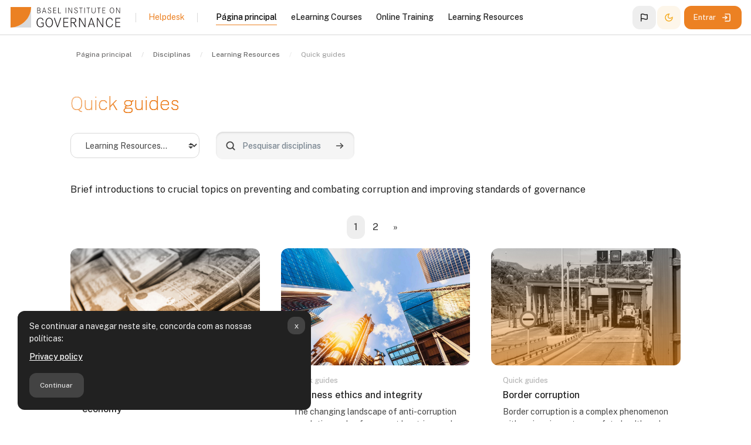

--- FILE ---
content_type: text/html; charset=utf-8
request_url: https://learn.baselgovernance.org/course/index.php?categoryid=20&lang=pt
body_size: 97442
content:

            <meta property="og:title" content="Quick guides" />
            <meta property="og:url" content="https://learn.baselgovernance.org/course/index.php?categoryid=20" />
            <meta property="og:image" content="https://learn.baselgovernance.org/theme/maker/pix/Basel-LEARN-5-transparent-small.webp" />
            <meta property="og:description" content="LEARN new skills to fight financial crime with the Basel Institute’s free eLearning courses and practical resources for law enforcement, anti-money laundering and compliance professionals." />
        <!DOCTYPE html>

<html  dir="ltr" lang="pt" xml:lang="pt" >
<head>
    <title>Todas as disciplinas | Basel Institute LEARN</title>
    <meta property="og:title" content="Todas as disciplinas | Basel Institute LEARN" />


    <meta name="description" content="Basel LEARN is the Basel Institute on Governance’s dedicated online learning platform, offering a comprehensive suite of free eLearning courses and practical resources aimed at empowering professionals in law enforcement, anti-money laundering, and compliance sectors to effectively combat financial crime. ">
    <meta property="og:description" content="Basel LEARN is the Basel Institute on Governance’s dedicated online learning platform, offering a comprehensive suite of free eLearning courses and practical resources aimed at empowering professionals in law enforcement, anti-money laundering, and compliance sectors to effectively combat financial crime. " />
    
    <meta name="theme-color" content="0#fff">

    <link rel="shortcut icon" href="https://learn.baselgovernance.org/pluginfile.php/1/theme_monocolor/favicon/1765876709/favicon.ico" />
    
    
    
    

    <meta http-equiv="Content-Type" content="text/html; charset=utf-8" />
<meta name="keywords" content="moodle, Todas as disciplinas | Basel Institute LEARN" />
<link rel="stylesheet" type="text/css" href="https://learn.baselgovernance.org/theme/yui_combo.php?rollup/3.18.1/yui-moodlesimple-min.css" /><script id="firstthemesheet" type="text/css">/** Required in order to fix style inclusion problems in IE with YUI **/</script><link rel="stylesheet" type="text/css" href="https://learn.baselgovernance.org/theme/styles.php/monocolor/1765876709_1750521565/all" />
<script>
//<![CDATA[
var M = {}; M.yui = {};
M.pageloadstarttime = new Date();
M.cfg = {"wwwroot":"https:\/\/learn.baselgovernance.org","apibase":"https:\/\/learn.baselgovernance.org\/r.php\/api","homeurl":{},"sesskey":"4vO3Qo0Qtz","sessiontimeout":"172800","sessiontimeoutwarning":"1200","themerev":"1765876709","slasharguments":1,"theme":"monocolor","iconsystemmodule":"core\/icon_system_fontawesome","jsrev":"1765876709","admin":"admin","svgicons":true,"usertimezone":"Europa\/Zurich","language":"pt","courseId":1,"courseContextId":2,"contextid":6640,"contextInstanceId":20,"langrev":1768706343,"templaterev":"1765876709","siteId":1,"userId":0};var yui1ConfigFn = function(me) {if(/-skin|reset|fonts|grids|base/.test(me.name)){me.type='css';me.path=me.path.replace(/\.js/,'.css');me.path=me.path.replace(/\/yui2-skin/,'/assets/skins/sam/yui2-skin')}};
var yui2ConfigFn = function(me) {var parts=me.name.replace(/^moodle-/,'').split('-'),component=parts.shift(),module=parts[0],min='-min';if(/-(skin|core)$/.test(me.name)){parts.pop();me.type='css';min=''}
if(module){var filename=parts.join('-');me.path=component+'/'+module+'/'+filename+min+'.'+me.type}else{me.path=component+'/'+component+'.'+me.type}};
YUI_config = {"debug":false,"base":"https:\/\/learn.baselgovernance.org\/lib\/yuilib\/3.18.1\/","comboBase":"https:\/\/learn.baselgovernance.org\/theme\/yui_combo.php?","combine":true,"filter":null,"insertBefore":"firstthemesheet","groups":{"yui2":{"base":"https:\/\/learn.baselgovernance.org\/lib\/yuilib\/2in3\/2.9.0\/build\/","comboBase":"https:\/\/learn.baselgovernance.org\/theme\/yui_combo.php?","combine":true,"ext":false,"root":"2in3\/2.9.0\/build\/","patterns":{"yui2-":{"group":"yui2","configFn":yui1ConfigFn}}},"moodle":{"name":"moodle","base":"https:\/\/learn.baselgovernance.org\/theme\/yui_combo.php?m\/1765876709\/","combine":true,"comboBase":"https:\/\/learn.baselgovernance.org\/theme\/yui_combo.php?","ext":false,"root":"m\/1765876709\/","patterns":{"moodle-":{"group":"moodle","configFn":yui2ConfigFn}},"filter":null,"modules":{"moodle-core-blocks":{"requires":["base","node","io","dom","dd","dd-scroll","moodle-core-dragdrop","moodle-core-notification"]},"moodle-core-chooserdialogue":{"requires":["base","panel","moodle-core-notification"]},"moodle-core-notification":{"requires":["moodle-core-notification-dialogue","moodle-core-notification-alert","moodle-core-notification-confirm","moodle-core-notification-exception","moodle-core-notification-ajaxexception"]},"moodle-core-notification-dialogue":{"requires":["base","node","panel","escape","event-key","dd-plugin","moodle-core-widget-focusafterclose","moodle-core-lockscroll"]},"moodle-core-notification-alert":{"requires":["moodle-core-notification-dialogue"]},"moodle-core-notification-confirm":{"requires":["moodle-core-notification-dialogue"]},"moodle-core-notification-exception":{"requires":["moodle-core-notification-dialogue"]},"moodle-core-notification-ajaxexception":{"requires":["moodle-core-notification-dialogue"]},"moodle-core-dragdrop":{"requires":["base","node","io","dom","dd","event-key","event-focus","moodle-core-notification"]},"moodle-core-event":{"requires":["event-custom"]},"moodle-core-maintenancemodetimer":{"requires":["base","node"]},"moodle-core-actionmenu":{"requires":["base","event","node-event-simulate"]},"moodle-core-handlebars":{"condition":{"trigger":"handlebars","when":"after"}},"moodle-core-lockscroll":{"requires":["plugin","base-build"]},"moodle-core_availability-form":{"requires":["base","node","event","event-delegate","panel","moodle-core-notification-dialogue","json"]},"moodle-course-util":{"requires":["node"],"use":["moodle-course-util-base"],"submodules":{"moodle-course-util-base":{},"moodle-course-util-section":{"requires":["node","moodle-course-util-base"]},"moodle-course-util-cm":{"requires":["node","moodle-course-util-base"]}}},"moodle-course-management":{"requires":["base","node","io-base","moodle-core-notification-exception","json-parse","dd-constrain","dd-proxy","dd-drop","dd-delegate","node-event-delegate"]},"moodle-course-dragdrop":{"requires":["base","node","io","dom","dd","dd-scroll","moodle-core-dragdrop","moodle-core-notification","moodle-course-coursebase","moodle-course-util"]},"moodle-course-categoryexpander":{"requires":["node","event-key"]},"moodle-form-shortforms":{"requires":["node","base","selector-css3","moodle-core-event"]},"moodle-form-dateselector":{"requires":["base","node","overlay","calendar"]},"moodle-question-searchform":{"requires":["base","node"]},"moodle-question-chooser":{"requires":["moodle-core-chooserdialogue"]},"moodle-availability_cohort-form":{"requires":["base","node","event","moodle-core_availability-form"]},"moodle-availability_completion-form":{"requires":["base","node","event","moodle-core_availability-form"]},"moodle-availability_coursecompleted-form":{"requires":["base","node","event","moodle-core_availability-form"]},"moodle-availability_date-form":{"requires":["base","node","event","io","moodle-core_availability-form"]},"moodle-availability_grade-form":{"requires":["base","node","event","moodle-core_availability-form"]},"moodle-availability_group-form":{"requires":["base","node","event","moodle-core_availability-form"]},"moodle-availability_group_password-form":{"requires":["base","node","event","event-valuechange","moodle-core_availability-form"]},"moodle-availability_group_password-popup":{"requires":["base","node","event","moodle-core-notification-dialogue","io-base"]},"moodle-availability_grouping-form":{"requires":["base","node","event","moodle-core_availability-form"]},"moodle-availability_language-form":{"requires":["base","node","event","node-event-simulate","moodle-core_availability-form"]},"moodle-availability_password-form":{"requires":["base","node","event","event-valuechange","moodle-core_availability-form"]},"moodle-availability_password-popup":{"requires":["base","node","event","moodle-core-notification-dialogue","io-base"]},"moodle-availability_profile-form":{"requires":["base","node","event","moodle-core_availability-form"]},"moodle-mod_assign-history":{"requires":["node","transition"]},"moodle-mod_customcert-rearrange":{"requires":["dd-delegate","dd-drag"]},"moodle-mod_quiz-util":{"requires":["node","moodle-core-actionmenu"],"use":["moodle-mod_quiz-util-base"],"submodules":{"moodle-mod_quiz-util-base":{},"moodle-mod_quiz-util-slot":{"requires":["node","moodle-mod_quiz-util-base"]},"moodle-mod_quiz-util-page":{"requires":["node","moodle-mod_quiz-util-base"]}}},"moodle-mod_quiz-modform":{"requires":["base","node","event"]},"moodle-mod_quiz-dragdrop":{"requires":["base","node","io","dom","dd","dd-scroll","moodle-core-dragdrop","moodle-core-notification","moodle-mod_quiz-quizbase","moodle-mod_quiz-util-base","moodle-mod_quiz-util-page","moodle-mod_quiz-util-slot","moodle-course-util"]},"moodle-mod_quiz-quizbase":{"requires":["base","node"]},"moodle-mod_quiz-questionchooser":{"requires":["moodle-core-chooserdialogue","moodle-mod_quiz-util","querystring-parse"]},"moodle-mod_quiz-autosave":{"requires":["base","node","event","event-valuechange","node-event-delegate","io-form","datatype-date-format"]},"moodle-mod_quiz-toolboxes":{"requires":["base","node","event","event-key","io","moodle-mod_quiz-quizbase","moodle-mod_quiz-util-slot","moodle-core-notification-ajaxexception"]},"moodle-message_airnotifier-toolboxes":{"requires":["base","node","io"]},"moodle-editor_atto-rangy":{"requires":[]},"moodle-editor_atto-editor":{"requires":["node","transition","io","overlay","escape","event","event-simulate","event-custom","node-event-html5","node-event-simulate","yui-throttle","moodle-core-notification-dialogue","moodle-editor_atto-rangy","handlebars","timers","querystring-stringify"]},"moodle-editor_atto-plugin":{"requires":["node","base","escape","event","event-outside","handlebars","event-custom","timers","moodle-editor_atto-menu"]},"moodle-editor_atto-menu":{"requires":["moodle-core-notification-dialogue","node","event","event-custom"]},"moodle-report_eventlist-eventfilter":{"requires":["base","event","node","node-event-delegate","datatable","autocomplete","autocomplete-filters"]},"moodle-report_loglive-fetchlogs":{"requires":["base","event","node","io","node-event-delegate"]},"moodle-gradereport_history-userselector":{"requires":["escape","event-delegate","event-key","handlebars","io-base","json-parse","moodle-core-notification-dialogue"]},"moodle-qbank_editquestion-chooser":{"requires":["moodle-core-chooserdialogue"]},"moodle-tool_lp-dragdrop-reorder":{"requires":["moodle-core-dragdrop"]},"moodle-assignfeedback_editpdf-editor":{"requires":["base","event","node","io","graphics","json","event-move","event-resize","transition","querystring-stringify-simple","moodle-core-notification-dialog","moodle-core-notification-alert","moodle-core-notification-warning","moodle-core-notification-exception","moodle-core-notification-ajaxexception"]},"moodle-atto_accessibilitychecker-button":{"requires":["color-base","moodle-editor_atto-plugin"]},"moodle-atto_accessibilityhelper-button":{"requires":["moodle-editor_atto-plugin"]},"moodle-atto_aitranslate-button":{"requires":["moodle-editor_atto-plugin"]},"moodle-atto_align-button":{"requires":["moodle-editor_atto-plugin"]},"moodle-atto_bold-button":{"requires":["moodle-editor_atto-plugin"]},"moodle-atto_charmap-button":{"requires":["moodle-editor_atto-plugin"]},"moodle-atto_clear-button":{"requires":["moodle-editor_atto-plugin"]},"moodle-atto_collapse-button":{"requires":["moodle-editor_atto-plugin"]},"moodle-atto_emojipicker-button":{"requires":["moodle-editor_atto-plugin"]},"moodle-atto_emoticon-button":{"requires":["moodle-editor_atto-plugin"]},"moodle-atto_equation-button":{"requires":["moodle-editor_atto-plugin","moodle-core-event","io","event-valuechange","tabview","array-extras"]},"moodle-atto_fullscreen-button":{"requires":["event-resize","moodle-editor_atto-plugin"]},"moodle-atto_h5p-button":{"requires":["moodle-editor_atto-plugin"]},"moodle-atto_html-codemirror":{"requires":["moodle-atto_html-codemirror-skin"]},"moodle-atto_html-beautify":{},"moodle-atto_html-button":{"requires":["promise","moodle-editor_atto-plugin","moodle-atto_html-beautify","moodle-atto_html-codemirror","event-valuechange"]},"moodle-atto_image-button":{"requires":["moodle-editor_atto-plugin"]},"moodle-atto_indent-button":{"requires":["moodle-editor_atto-plugin"]},"moodle-atto_italic-button":{"requires":["moodle-editor_atto-plugin"]},"moodle-atto_link-button":{"requires":["moodle-editor_atto-plugin"]},"moodle-atto_managefiles-button":{"requires":["moodle-editor_atto-plugin"]},"moodle-atto_managefiles-usedfiles":{"requires":["node","escape"]},"moodle-atto_media-button":{"requires":["moodle-editor_atto-plugin","moodle-form-shortforms"]},"moodle-atto_noautolink-button":{"requires":["moodle-editor_atto-plugin"]},"moodle-atto_orderedlist-button":{"requires":["moodle-editor_atto-plugin"]},"moodle-atto_recordrtc-button":{"requires":["moodle-editor_atto-plugin","moodle-atto_recordrtc-recording"]},"moodle-atto_recordrtc-recording":{"requires":["moodle-atto_recordrtc-button"]},"moodle-atto_rtl-button":{"requires":["moodle-editor_atto-plugin"]},"moodle-atto_strike-button":{"requires":["moodle-editor_atto-plugin"]},"moodle-atto_subscript-button":{"requires":["moodle-editor_atto-plugin"]},"moodle-atto_superscript-button":{"requires":["moodle-editor_atto-plugin"]},"moodle-atto_table-button":{"requires":["moodle-editor_atto-plugin","moodle-editor_atto-menu","event","event-valuechange"]},"moodle-atto_title-button":{"requires":["moodle-editor_atto-plugin"]},"moodle-atto_underline-button":{"requires":["moodle-editor_atto-plugin"]},"moodle-atto_undo-button":{"requires":["moodle-editor_atto-plugin"]},"moodle-atto_unorderedlist-button":{"requires":["moodle-editor_atto-plugin"]}}},"gallery":{"name":"gallery","base":"https:\/\/learn.baselgovernance.org\/lib\/yuilib\/gallery\/","combine":true,"comboBase":"https:\/\/learn.baselgovernance.org\/theme\/yui_combo.php?","ext":false,"root":"gallery\/1765876709\/","patterns":{"gallery-":{"group":"gallery"}}}},"modules":{"core_filepicker":{"name":"core_filepicker","fullpath":"https:\/\/learn.baselgovernance.org\/lib\/javascript.php\/1765876709\/repository\/filepicker.js","requires":["base","node","node-event-simulate","json","async-queue","io-base","io-upload-iframe","io-form","yui2-treeview","panel","cookie","datatable","datatable-sort","resize-plugin","dd-plugin","escape","moodle-core_filepicker","moodle-core-notification-dialogue"]},"core_comment":{"name":"core_comment","fullpath":"https:\/\/learn.baselgovernance.org\/lib\/javascript.php\/1765876709\/comment\/comment.js","requires":["base","io-base","node","json","yui2-animation","overlay","escape"]}},"logInclude":[],"logExclude":[],"logLevel":null};
M.yui.loader = {modules: {}};

//]]>
</script>

<!-- Matomo -->
<script>
  var _paq = window._paq = window._paq || [];
  /* tracker methods like "setCustomDimension" should be called before "trackPageView" */
  _paq.push(['trackPageView']);
  _paq.push(['enableLinkTracking']);
  (function() {
    var u="https://analytics.baselgovernance.org/";
    _paq.push(['setTrackerUrl', u+'matomo.php']);
    _paq.push(['setSiteId', '10']);
    var d=document, g=d.createElement('script'), s=d.getElementsByTagName('script')[0];
    g.async=true; g.src=u+'matomo.js'; s.parentNode.insertBefore(g,s);
  })();
</script>
<!-- End Matomo Code -->
    <meta name="viewport" content="width=device-width, initial-scale=1.0">

    <link rel="preconnect" href="https://fonts.googleapis.com">
    <link rel="preconnect" href="https://fonts.gstatic.com" crossorigin>
    <link href="https://fonts.googleapis.com/css2?family=Public+Sans:wght@100;400;500;700&family=Space+Grotesk:wght@500&display=swap" rel="stylesheet">
    

</head>

<body  id="page-course-index-category" class="format-site limitedwidth role-none rui-editmode--footer  path-course path-course-index chrome dir-ltr lang-pt yui-skin-sam yui3-skin-sam learn-baselgovernance-org pagelayout-coursecategory course-1 context-6640 category-20 notloggedin theme uses-drawers drawer-open-index--closed rui-course--visible back-to-top-on">
<div class="toast-wrapper mx-auto py-0 fixed-top" role="status" aria-live="polite"></div>

<div id="page-wrapper" class="d-print-block  rui--course-witout-nav">

    <div>
    <a class="visually-hidden-focusable" href="#maincontent">Ir para o conteúdo principal</a>
</div><script src="https://learn.baselgovernance.org/lib/javascript.php/1765876709/lib/polyfills/polyfill.js"></script>
<script src="https://learn.baselgovernance.org/theme/yui_combo.php?rollup/3.18.1/yui-moodlesimple-min.js"></script><script src="https://learn.baselgovernance.org/lib/javascript.php/1765876709/lib/javascript-static.js"></script>
<script>
//<![CDATA[
document.body.className += ' jsenabled';
//]]>
</script>

<div class="eupopup eupopup-container eupopup-container-block eupopup-container-bottom eupopup-block eupopup-style-compact" role="dialog" aria-label="Políticas">
    </div>
    <div class="eupopup-markup d-none">
        <div class="eupopup-head"></div>
        <div class="eupopup-body">
            Se continuar a navegar neste site,  concorda com as nossas políticas:
            <ul>
                    <li>
                        <a href="https://learn.baselgovernance.org/admin/tool/policy/view.php?versionid=4&amp;returnurl=https%3A%2F%2Flearn.baselgovernance.org%2Fcourse%2Findex.php%3Fcategoryid%3D20" data-action="view-guest" data-versionid="4" data-behalfid="1">
                            Privacy policy
                        </a>
                    </li>
            </ul>
        </div>
        <div class="eupopup-buttons">
            <a href="#" class="eupopup-button eupopup-button_1">Continuar</a>
        </div>
        <div class="clearfix"></div>
        <a href="#" class="eupopup-closebutton">x</a>
    </div>

    
    <nav id="topBar" class="rui-topbar-wrapper moodle-has-zindex">
    
        <div class="rui-mobile-nav">
                <a id="logo" href="https://learn.baselgovernance.org" class="d-inline-flex aabtn has-logo">
                        <span class="rui-logo dark-mode-logo">
                            <img src="//learn.baselgovernance.org/pluginfile.php/1/theme_monocolor/customlogo/1765876709/logo.svg" class="rui-custom-logo" alt="Basel Institute LEARN" />
                            <img src="//learn.baselgovernance.org/pluginfile.php/1/theme_monocolor/customdmlogo/1765876709/logo-dark.svg" class="rui-custom-dmlogo" alt="Basel Institute LEARN" />
                        </span>
    
                </a>
    
            <button id="mobileNav" class="rui-mobile-nav-btn rui-topbar-btn">
                <svg width="18" height="18" fill="none" viewBox="0 0 24 24">
                    <path stroke="currentColor" stroke-linecap="round" stroke-linejoin="round" stroke-width="2" d="M4.75 5.75H19.25"></path>
                    <path stroke="currentColor" stroke-linecap="round" stroke-linejoin="round" stroke-width="2" d="M4.75 18.25H19.25"></path>
                    <path stroke="currentColor" stroke-linecap="round" stroke-linejoin="round" stroke-width="2" d="M4.75 12H19.25"></path>
                </svg>
            </button>
        </div>
    
        <div class="rui-topbar wrapper-fw rui-topbar--custom-menu">
            <div id="topbarLeft" class="d-inline-flex align-items-center ">
    
                <div class="d-inline-flex align-items-center">
                        <a id="logo" href="https://learn.baselgovernance.org" class="d-sm-none d-md-inline-flex align-items-center rui-navbar-brand me-2 rui-navbar-brand--img aabtn has-logo">
                                <span class="rui-logo dark-mode-logo">
                                    <img src="//learn.baselgovernance.org/pluginfile.php/1/theme_monocolor/customlogo/1765876709/logo.svg" class="rui-custom-logo ms-2" alt="Basel Institute LEARN" />
                                    <img src="//learn.baselgovernance.org/pluginfile.php/1/theme_monocolor/customdmlogo/1765876709/logo-dark.svg" class="rui-custom-dmlogo ms-2" alt="Basel Institute LEARN" />
                                </span>
    
                        </a>
                    <div class="d-inline-flex mx-1">
    
                    </div>
                </div>
            </div>
    
                <div class="rui-topbar-customfield px-3 mx-3 d-none d-lg-flex"><div style="font-size: 14px;">
    <a id="faq" href="/local/staticpage/view.php?page=faq#">Helpdesk</a>
</div></div>
    
                <div class="primary-navigation   mx-0">
                    <nav class="moremenu navigation">
                        <ul id="moremenu-696e5d7d468d1-navbar-nav" role="menubar" class="nav more-nav navbar-nav">
                                    <li data-key="home" class="nav-item" role="none" data-forceintomoremenu="false">
                                                <a role="menuitem" class="nav-link active "
                                                    href="https://learn.baselgovernance.org/"
                                                    
                                                    aria-current="true"
                                                    data-disableactive="true"
                                                    
                                                >
                                                    Página principal
                                                </a>
                                    </li>
                                    <li data-key="" class="nav-item" role="none" data-forceintomoremenu="false">
                                                <a role="menuitem" class="nav-link  "
                                                    href="https://learn.baselgovernance.org/course/index.php?categoryid=15"
                                                    
                                                    
                                                    data-disableactive="true"
                                                    tabindex="-1"
                                                >
                                                    eLearning Courses
                                                </a>
                                    </li>
                                    <li data-key="" class="nav-item" role="none" data-forceintomoremenu="false">
                                                <a role="menuitem" class="nav-link  "
                                                    href="https://learn.baselgovernance.org/course/index.php?categoryid=23"
                                                    
                                                    
                                                    data-disableactive="true"
                                                    tabindex="-1"
                                                >
                                                    Online Training
                                                </a>
                                    </li>
                                    <li data-key="" class="nav-item" role="none" data-forceintomoremenu="false">
                                                <a role="menuitem" class="nav-link  "
                                                    href="https://learn.baselgovernance.org/course/index.php?categoryid=34"
                                                    
                                                    
                                                    data-disableactive="true"
                                                    tabindex="-1"
                                                >
                                                    Learning Resources
                                                </a>
                                    </li>
                            <li role="none" class="nav-item dropdown dropdownmoremenu d-none" data-region="morebutton">
                                <a class="dropdown-toggle nav-link " href="#" id="moremenu-dropdown-696e5d7d468d1" role="menuitem" data-bs-toggle="dropdown" aria-haspopup="true" aria-expanded="false" tabindex="-1">
                                    Mais
                                </a>
                                <ul class="dropdown-menu dropdown-menu-right" data-region="moredropdown" aria-labelledby="moremenu-dropdown-696e5d7d468d1" role="menu">
                                </ul>
                            </li>
                        </ul>
                    </nav>
                </div>
    
            <ul class="rui-icon-menu rui-icon-menu--right ml-auto">
                <div class="rui-navbar-lang dropdown">
    <button class="rui-topbar-btn rui-lang-btn" id="drop-down-696e5d7d4b06f696e5d7d324ab7" data-bs-toggle="dropdown" aria-haspopup="true" role="button" aria-label="Languages" aria-expanded="false" title="pt" data-bs-toggle="tooltip">
        <svg xmlns="http://www.w3.org/2000/svg" viewBox="0 0 24 24" width="18" height="18" fill="currentColor"><g><g data-name="flag"><polyline points="24 24 0 24 0 0" opacity="0"/><path d="M19.27 4.68a1.79 1.79 0 0 0-1.6-.25 7.53 7.53 0 0 1-2.17.28 8.54 8.54 0 0 1-3.13-.78A10.15 10.15 0 0 0 8.5 3c-2.89 0-4 1-4.2 1.14a1 1 0 0 0-.3.72V20a1 1 0 0 0 2 0v-4.3a6.28 6.28 0 0 1 2.5-.41 8.54 8.54 0 0 1 3.13.78 10.15 10.15 0 0 0 3.87.93 7.66 7.66 0 0 0 3.5-.7 1.74 1.74 0 0 0 1-1.55V6.11a1.77 1.77 0 0 0-.73-1.43zM18 14.59a6.32 6.32 0 0 1-2.5.41 8.36 8.36 0 0 1-3.13-.79 10.34 10.34 0 0 0-3.87-.92 9.51 9.51 0 0 0-2.5.29V5.42A6.13 6.13 0 0 1 8.5 5a8.36 8.36 0 0 1 3.13.79 10.34 10.34 0 0 0 3.87.92 9.41 9.41 0 0 0 2.5-.3z"/></g></g></svg>
    </button>
    <div class="dropdown-menu" aria-labelledby="drop-down-696e5d7d4b06f696e5d7d324ab7">
                <a class="dropdown-item" href="https://learn.baselgovernance.org/course/index.php?categoryid=20&amp;lang=id" title="Idioma">Indonesian</a>
                <a class="dropdown-item" href="https://learn.baselgovernance.org/course/index.php?categoryid=20&amp;lang=en" title="Idioma">English</a>
                <a class="dropdown-item" href="https://learn.baselgovernance.org/course/index.php?categoryid=20&amp;lang=es" title="Idioma">Español</a>
                <a class="dropdown-item" href="https://learn.baselgovernance.org/course/index.php?categoryid=20&amp;lang=fr" title="Idioma">Français</a>
                <a class="dropdown-item" href="https://learn.baselgovernance.org/course/index.php?categoryid=20&amp;lang=lv" title="Idioma">Latvian</a>
                <a class="dropdown-item" href="https://learn.baselgovernance.org/course/index.php?categoryid=20&amp;lang=lt" title="Idioma">Lietuvių</a>
                <a class="dropdown-item" href="https://learn.baselgovernance.org/course/index.php?categoryid=20&amp;lang=pt" title="Idioma">Português</a>
                <a class="dropdown-item" href="https://learn.baselgovernance.org/course/index.php?categoryid=20&amp;lang=ro" title="Idioma">Românesc</a>
                <a class="dropdown-item" href="https://learn.baselgovernance.org/course/index.php?categoryid=20&amp;lang=sq" title="Idioma">Shqip</a>
                <a class="dropdown-item" href="https://learn.baselgovernance.org/course/index.php?categoryid=20&amp;lang=sr_lt" title="Idioma">Srpski</a>
                <a class="dropdown-item" href="https://learn.baselgovernance.org/course/index.php?categoryid=20&amp;lang=vi" title="Idioma">Vietnamese</a>
                <a class="dropdown-item" href="https://learn.baselgovernance.org/course/index.php?categoryid=20&amp;lang=bg" title="Idioma">Български</a>
                <a class="dropdown-item" href="https://learn.baselgovernance.org/course/index.php?categoryid=20&amp;lang=uk" title="Idioma">Українська</a>
                <a class="dropdown-item" href="https://learn.baselgovernance.org/course/index.php?categoryid=20&amp;lang=zh_cn" title="Idioma">中文</a>
    </div>
</div>
                    <li class="rui-icon-menu-darkmode">
                        <button id="darkModeBtn" class="btn--darkmode" aria-checked="false" type="button" data-preference="darkmode-on" >
                            <div class="rui-dark-mode-status--on rui-tooltip--bottom" data-title="Light Mode" aria-label="Light Mode"><svg width="16" height="16" viewBox="0 0 24 24" fill="none" xmlns="http://www.w3.org/2000/svg">
                                    <path fill-rule="evenodd" clip-rule="evenodd" d="M12 16C14.2091 16 16 14.2091 16 12C16 9.79086 14.2091 8 12 8C9.79086 8 8 9.79086 8 12C8 14.2091 9.79086 16 12 16ZM12 18C15.3137 18 18 15.3137 18 12C18 8.68629 15.3137 6 12 6C8.68629 6 6 8.68629 6 12C6 15.3137 8.68629 18 12 18Z" fill="currentColor" />
                                    <path fill-rule="evenodd" clip-rule="evenodd" d="M11 0H13V4.06189C12.6724 4.02104 12.3387 4 12 4C11.6613 4 11.3276 4.02104 11 4.06189V0ZM7.0943 5.68018L4.22173 2.80761L2.80752 4.22183L5.6801 7.09441C6.09071 6.56618 6.56608 6.0908 7.0943 5.68018ZM4.06189 11H0V13H4.06189C4.02104 12.6724 4 12.3387 4 12C4 11.6613 4.02104 11.3276 4.06189 11ZM5.6801 16.9056L2.80751 19.7782L4.22173 21.1924L7.0943 18.3198C6.56608 17.9092 6.09071 17.4338 5.6801 16.9056ZM11 19.9381V24H13V19.9381C12.6724 19.979 12.3387 20 12 20C11.6613 20 11.3276 19.979 11 19.9381ZM16.9056 18.3199L19.7781 21.1924L21.1923 19.7782L18.3198 16.9057C17.9092 17.4339 17.4338 17.9093 16.9056 18.3199ZM19.9381 13H24V11H19.9381C19.979 11.3276 20 11.6613 20 12C20 12.3387 19.979 12.6724 19.9381 13ZM18.3198 7.0943L21.1923 4.22183L19.7781 2.80762L16.9056 5.6801C17.4338 6.09071 17.9092 6.56608 18.3198 7.0943Z" fill="currentColor" />
                                </svg></div>
                            <div class="rui-dark-mode-status--off rui-tooltip--bottom" data-title="Dark Mode" aria-label="Dark Mode"><svg width="16" height="16" viewBox="0 0 24 24" fill="none" xmlns="http://www.w3.org/2000/svg">
                                    <path fill-rule="evenodd" clip-rule="evenodd" d="M12.2256 2.00253C9.59172 1.94346 6.93894 2.9189 4.92893 4.92891C1.02369 8.83415 1.02369 15.1658 4.92893 19.071C8.83418 22.9763 15.1658 22.9763 19.0711 19.071C21.0811 17.061 22.0565 14.4082 21.9975 11.7743C21.9796 10.9772 21.8669 10.1818 21.6595 9.40643C21.0933 9.9488 20.5078 10.4276 19.9163 10.8425C18.5649 11.7906 17.1826 12.4053 15.9301 12.6837C14.0241 13.1072 12.7156 12.7156 12 12C11.2844 11.2844 10.8928 9.97588 11.3163 8.0699C11.5947 6.81738 12.2094 5.43511 13.1575 4.08368C13.5724 3.49221 14.0512 2.90664 14.5935 2.34046C13.8182 2.13305 13.0228 2.02041 12.2256 2.00253ZM17.6569 17.6568C18.9081 16.4056 19.6582 14.8431 19.9072 13.2186C16.3611 15.2643 12.638 15.4664 10.5858 13.4142C8.53361 11.362 8.73568 7.63895 10.7814 4.09281C9.1569 4.34184 7.59434 5.09193 6.34315 6.34313C3.21895 9.46732 3.21895 14.5326 6.34315 17.6568C9.46734 20.781 14.5327 20.781 17.6569 17.6568Z" fill="currentColor" />
                                </svg></div>
                        </button>
                    </li>
                <li class="rui-icon-menu-plugins"></li>
                <li class="rui-icon-menu-user m-0"><div class="usermenu"><span class="login"><a class="rui-topbar-btn rui-login-btn" href="https://learn.baselgovernance.org/login/index.php"><span class="rui-login-btn-txt">Entrar</span>
                <svg class="ms-2" width="20" height="20" fill="none" viewBox="0 0 24 24">
                <path stroke="currentColor" stroke-linecap="round" stroke-linejoin="round" stroke-width="2"
                d="M9.75 8.75L13.25 12L9.75 15.25"></path>
                <path stroke="currentColor" stroke-linecap="round" stroke-linejoin="round" stroke-width="2"
                d="M9.75 4.75H17.25C18.3546 4.75 19.25 5.64543 19.25 6.75V17.25C19.25 18.3546 18.3546 19.25 17.25 19.25H9.75">
                </path>
                <path stroke="currentColor" stroke-linecap="round" stroke-linejoin="round" stroke-width="2" d="M13 12H4.75"></path>
                </svg></a></span></div></li>
                        <li class="ms-1">
                            
                        </li>
            </ul>
    
            
    
        </div>
    </nav>    <div id="page" data-region="mainpage" data-usertour="scroller" class="drawers topbar--ext   drag-container">
        
        <div id="topofscroll" class="main-inner">
            <div id="page-content" class="page-content wrapper-fw">

                <div class="drawer-toggles d-flex">
                </div> 

                <div id="region-main-box" class="region-main-course-wrapper">

                <section id="region-main" aria-label="Conteúdo">

                    <div class="rui-blocks-wrapper wrapper--with-margin wrapper-xl">
                            
                            <div class="wrapper-page-withblocks">
                                <div class="rui-breadcrumbs">
        <div id="page-navbar" class="breadcrumbs-container">
            <nav aria-label="Caminhos de navegação">
    <ol class="breadcrumb">
                <li class="breadcrumb-item ">
                    <a href="https://learn.baselgovernance.org/"  ><span class="text-truncate">Página principal</span></a>
                </li>
        
                <li class="breadcrumb-item ">
                    <a href="https://learn.baselgovernance.org/course/index.php"  ><span class="text-truncate">Disciplinas</span></a>
                </li>
        
                <li class="breadcrumb-item ">
                    <a href="https://learn.baselgovernance.org/course/index.php?categoryid=34"  ><span class="text-truncate">Learning Resources</span></a>
                </li>
        
                <li class="breadcrumb-item breadcrumb-item--last">
                    <a href="https://learn.baselgovernance.org/course/index.php?categoryid=20" aria-current="page" ><span class="text-truncate">Quick guides</span></a>
                </li>
        </ol>
</nav>
        </div>
      </div>
                                
                                
  
                                <div class="wrapper-header">    
                                <header id="page-header" class="page-header-content flex-wrap">
    <div class="w-100 d-flex flex-wrap">
        <div class="page-context-header d-flex align-items-center flex-wrap"><h2 class="page-header-headings
                rui-page-title rui-page-title--context"><div class="rui-title-container"><h1 class=" rui-main-content-title rui-main-content-title--h1">Quick guides</h1></div></h2></div>
        

        <div class="ml-auto d-flex">
            

            <div class="header-actions-container ml-auto" data-region="header-actions-container">
            </div>
        </div>
        <div id="course-header">
            
        </div>
    </div>


</header>
                                </div>
                                                            
                                <span class="notifications" id="user-notifications"></span>
                                
                                <div class="wrapper-fw">
                                <div class="main-content" role="main"><span id="maincontent"></span><span></span><div class="container-fluid tertiary-navigation" id="action_bar">
    <div class="d-flex">
            <div class="navitem">
                <div class="urlselect text-truncate w-100">
                    <form method="post" action="https://learn.baselgovernance.org/course/jumpto.php" class="d-flex flex-wrap align-items-center" id="url_select_f696e5d7d324ab1">
                        <input type="hidden" name="sesskey" value="4vO3Qo0Qtz">
                            <label for="url_select696e5d7d324ab2" class="visually-hidden">
                                Categorias de disciplinas
                            </label>
                        <select  id="url_select696e5d7d324ab2" class="form-select urlselect text-truncate w-100" name="jump"
                                 >
                                    <option value="/course/index.php?categoryid=15"  >Cursos electrónicos</option>
                                    <option value="/course/index.php?categoryid=23"  >Formação online</option>
                                    <option value="/course/index.php?categoryid=16"  >Alumni</option>
                                    <option value="/course/index.php?categoryid=30"  >Internal</option>
                                    <option value="/course/index.php?categoryid=34"  >Learning Resources</option>
                                    <option value="/course/index.php?categoryid=21"  >Learning Resources / Guidelines</option>
                                    <option value="/course/index.php?categoryid=20" selected >Learning Resources / Quick guides</option>
                                    <option value="/course/index.php?categoryid=35"  >Learning Resources / Case studies</option>
                                    <option value="/course/index.php?categoryid=36"  >Learning Resources / Research case studies</option>
                        </select>
                            <noscript>
                                <input type="submit" class="btn btn-secondary ms-1" value="Executar">
                            </noscript>
                    </form>
                </div>
            </div>
            <div class="navitem">
                <div class="simplesearchform ">
                    <form autocomplete="off" action="https://learn.baselgovernance.org/course/search.php" method="get" accept-charset="utf-8" class="mform form-inline w-100">
                    <div class="search-input-group d-inline-flex justify-content-between w-100">
                        <label for="searchinput-696e5d7d33025696e5d7d324ab3" class="mx-0">
                            <span class="sr-only">Pesquisar disciplinas</span>
                        </label>
                
                        <span class="search-input-icon">
                            <svg width="22" height="22" fill="none" viewBox="0 0 24 24">
                                <path stroke="currentColor" stroke-linecap="round" stroke-linejoin="round" stroke-width="2" d="M19.25 19.25L15.5 15.5M4.75 11C4.75 7.54822 7.54822 4.75 11 4.75C14.4518 4.75 17.25 7.54822 17.25 11C17.25 14.4518 14.4518 17.25 11 17.25C7.54822 17.25 4.75 14.4518 4.75 11Z"></path>
                            </svg>
                        </span>
                
                        <input type="text"
                           id="searchinput-696e5d7d33025696e5d7d324ab3"
                           class="search-input w-100"
                           placeholder="Pesquisar disciplinas"
                           aria-label="Pesquisar disciplinas"
                           name="search"
                           data-region="input"
                           autocomplete="off"
                           value=""
                        >
                        <button type="submit" class="search-input-btn">
                            <svg width="22" height="22" fill="none" viewBox="0 0 24 24">
                                <path stroke="currentColor" stroke-linecap="round" stroke-linejoin="round" stroke-width="2" d="M13.75 6.75L19.25 12L13.75 17.25"></path>
                                <path stroke="currentColor" stroke-linecap="round" stroke-linejoin="round" stroke-width="2" d="M19 12H4.75"></path>
                            </svg>
                            <span class="sr-only">Pesquisar disciplinas</span>
                        </button>
                
                    </div>
                    </form>
                </div>            </div>
        
    </div>
</div><div class="box py-3 generalbox info"><div class="no-overflow">Brief introductions to crucial topics on preventing and combating corruption and improving standards of governance<br></div></div><div class="course_category_tree clearfix "><div class="content"><div class="courses category-browse category-browse-20"><nav aria-label="Página" class="pagination pagination-centered justify-content-center">
        <ul class="pagination " data-page-size="20">
                <li class="page-item active" data-page-number="1">
                    <a href="#" class="page-link">
                        1
                            <span class="sr-only">(current)</span>
                    </a>
                </li>
                <li class="page-item " data-page-number="2">
                    <a href="https://learn.baselgovernance.org/course/index.php?categoryid=20&amp;browse=courses&amp;perpage=20&amp;page=1" class="page-link">
                        2
                    </a>
                </li>
                <li class="page-item" data-page-number="2">
                    <a href="https://learn.baselgovernance.org/course/index.php?categoryid=20&amp;browse=courses&amp;perpage=20&amp;page=1" class="page-link" aria-label="Página seguinte">
                        <span aria-hidden="true">&raquo;</span>
                        <span class="sr-only">Página seguinte</span>
                    </a>
                </li>
        </ul>
    </nav><div class="rui-course-card-deck mt-2"><div class="rui-course-card  " role="listitem" data-region="course-content" data-course-id="286">

        <div class="rui-course-card-icons">
                <div class="rui-icon-container">
                    <i class="icon fa fa fa-lock-open fa-fw " aria-hidden="true" title="Acesso de visitante" aria-label="Acesso de visitante"></i>
                </div>
        </div>


    <a href="https://learn.baselgovernance.org/course/view.php?id=286" tabindex="-1" title="Imagem da disciplina">
        <figure class="rui-course-card-img-top" style="background-image: url('https://learn.baselgovernance.org/pluginfile.php/361346/course/overviewfiles/QG_40_cover%20photo.jpg');"></figure>
    </a>

    <div class="rui-course-card-margin d-flex align-items-start mt-3">
        <div class="w-100">

                <div class="rui-course-cat d-flex align-self-end mb-1">
                    <div class="rui-course-cat-badge"><span class="text-truncate">Quick guides</span></div>
                </div>
            <h4 class="rui-course-card-title mb-1 w-100">
                <a href="https://learn.baselgovernance.org/course/view.php?id=286">
                    <span class="sr-only">
                        Nome da disciplina
                    </span>
                    Financial investigations in a cash economy
                </a>
            </h4>
                <div class="rui-course-card-text">
                    <span class="sr-only">Texto de descrição da disciplina:</span>
                    <div class="no-overflow"><p dir="ltr" style="text-align: left;"></p><p>This Quick Guide by Emmanuel Mringo provides practical strategies for conducting financial ...</p></div>
                </div>
        </div>
    </div>


</div><div class="rui-course-card  " role="listitem" data-region="course-content" data-course-id="264">



    <a href="https://learn.baselgovernance.org/course/view.php?id=264" tabindex="-1" title="Imagem da disciplina">
        <figure class="rui-course-card-img-top" style="background-image: url('https://learn.baselgovernance.org/pluginfile.php/340942/course/overviewfiles/QG39%20cover_msall%20Large.jpg');"></figure>
    </a>

    <div class="rui-course-card-margin d-flex align-items-start mt-3">
        <div class="w-100">

                <div class="rui-course-cat d-flex align-self-end mb-1">
                    <div class="rui-course-cat-badge"><span class="text-truncate">Quick guides</span></div>
                </div>
            <h4 class="rui-course-card-title mb-1 w-100">
                <a href="https://learn.baselgovernance.org/course/view.php?id=264">
                    <span class="sr-only">
                        Nome da disciplina
                    </span>
                    Business ethics and integrity
                </a>
            </h4>
                <div class="rui-course-card-text">
                    <span class="sr-only">Texto de descrição da disciplina:</span>
                    <div class="no-overflow"><p>The changing landscape of anti-corruption regulation and enforcement has triggered important ...</p></div>
                </div>
        </div>
    </div>


</div><div class="rui-course-card  " role="listitem" data-region="course-content" data-course-id="262">

        <div class="rui-course-card-icons">
                <div class="rui-icon-container">
                    <i class="icon fa fa fa-lock-open fa-fw " aria-hidden="true" title="Acesso de visitante" aria-label="Acesso de visitante"></i>
                </div>
        </div>


    <a href="https://learn.baselgovernance.org/course/view.php?id=262" tabindex="-1" title="Imagem da disciplina">
        <figure class="rui-course-card-img-top" style="background-image: url('https://learn.baselgovernance.org/pluginfile.php/324207/course/overviewfiles/Cover%20image_adapted%20from%20Miguel%20Perfectti%20from%20Getty%20images%20via%20Canva.jpg');"></figure>
    </a>

    <div class="rui-course-card-margin d-flex align-items-start mt-3">
        <div class="w-100">

                <div class="rui-course-cat d-flex align-self-end mb-1">
                    <div class="rui-course-cat-badge"><span class="text-truncate">Quick guides</span></div>
                </div>
            <h4 class="rui-course-card-title mb-1 w-100">
                <a href="https://learn.baselgovernance.org/course/view.php?id=262">
                    <span class="sr-only">
                        Nome da disciplina
                    </span>
                    Border corruption
                </a>
            </h4>
                <div class="rui-course-card-text">
                    <span class="sr-only">Texto de descrição da disciplina:</span>
                    <div class="no-overflow"><div id="readingTime"></div>
<p>Border corruption is a complex phenomenon with serious impacts on safety, health and security. ...</p></div>
                </div>
        </div>
    </div>


</div><div class="rui-course-card  " role="listitem" data-region="course-content" data-course-id="259">

        <div class="rui-course-card-icons">
                <div class="rui-icon-container">
                    <i class="icon fa fa fa-lock-open fa-fw " aria-hidden="true" title="Acesso de visitante" aria-label="Acesso de visitante"></i>
                </div>
        </div>


    <a href="https://learn.baselgovernance.org/course/view.php?id=259" tabindex="-1" title="Imagem da disciplina">
        <figure class="rui-course-card-img-top" style="background-image: url('https://learn.baselgovernance.org/pluginfile.php/319097/course/overviewfiles/QG%2037%20image.jpg');"></figure>
    </a>

    <div class="rui-course-card-margin d-flex align-items-start mt-3">
        <div class="w-100">

                <div class="rui-course-cat d-flex align-self-end mb-1">
                    <div class="rui-course-cat-badge"><span class="text-truncate">Quick guides</span></div>
                </div>
            <h4 class="rui-course-card-title mb-1 w-100">
                <a href="https://learn.baselgovernance.org/course/view.php?id=259">
                    <span class="sr-only">
                        Nome da disciplina
                    </span>
                    Strategic corruption
                </a>
            </h4>
                <div class="rui-course-card-text">
                    <span class="sr-only">Texto de descrição da disciplina:</span>
                    <div class="no-overflow"><p>This Quick Guide is the second in a two-part series on the tangible yet under-addressed impacts ...</p></div>
                </div>
        </div>
    </div>


</div><div class="rui-course-card  " role="listitem" data-region="course-content" data-course-id="260">

        <div class="rui-course-card-icons">
                <div class="rui-icon-container">
                    <i class="icon fa fa fa-lock-open fa-fw " aria-hidden="true" title="Acesso de visitante" aria-label="Acesso de visitante"></i>
                </div>
        </div>


    <a href="https://learn.baselgovernance.org/course/view.php?id=260" tabindex="-1" title="Imagem da disciplina">
        <figure class="rui-course-card-img-top" style="background-image: url('https://learn.baselgovernance.org/pluginfile.php/319099/course/overviewfiles/QG%2036%20image.jpg');"></figure>
    </a>

    <div class="rui-course-card-margin d-flex align-items-start mt-3">
        <div class="w-100">

                <div class="rui-course-cat d-flex align-self-end mb-1">
                    <div class="rui-course-cat-badge"><span class="text-truncate">Quick guides</span></div>
                </div>
            <h4 class="rui-course-card-title mb-1 w-100">
                <a href="https://learn.baselgovernance.org/course/view.php?id=260">
                    <span class="sr-only">
                        Nome da disciplina
                    </span>
                    Corruption and security
                </a>
            </h4>
                <div class="rui-course-card-text">
                    <span class="sr-only">Texto de descrição da disciplina:</span>
                    <div class="no-overflow"><p><em>"Corruption plays a critical role in undermining stability, global governance and international ...</em></p></div>
                </div>
        </div>
    </div>


</div><div class="rui-course-card  " role="listitem" data-region="course-content" data-course-id="257">

        <div class="rui-course-card-icons">
                <div class="rui-icon-container">
                    <i class="icon fa fa fa-lock-open fa-fw " aria-hidden="true" title="Acesso de visitante" aria-label="Acesso de visitante"></i>
                </div>
        </div>


    <a href="https://learn.baselgovernance.org/course/view.php?id=257" tabindex="-1" title="Imagem da disciplina">
        <figure class="rui-course-card-img-top" style="background-image: url('https://learn.baselgovernance.org/pluginfile.php/315868/course/overviewfiles/QG_35%20image.jpg');"></figure>
    </a>

    <div class="rui-course-card-margin d-flex align-items-start mt-3">
        <div class="w-100">

                <div class="rui-course-cat d-flex align-self-end mb-1">
                    <div class="rui-course-cat-badge"><span class="text-truncate">Quick guides</span></div>
                </div>
            <h4 class="rui-course-card-title mb-1 w-100">
                <a href="https://learn.baselgovernance.org/course/view.php?id=257">
                    <span class="sr-only">
                        Nome da disciplina
                    </span>
                    Sexual corruption
                </a>
            </h4>
                <div class="rui-course-card-text">
                    <span class="sr-only">Texto de descrição da disciplina:</span>
                    <div class="no-overflow"><p dir="ltr" style="text-align: left;">Sexual corruption is a serious and under-recognised form of both corruption and sexual abuse. A ...</p></div>
                </div>
        </div>
    </div>


</div><div class="rui-course-card  " role="listitem" data-region="course-content" data-course-id="249">

        <div class="rui-course-card-icons">
                <div class="rui-icon-container">
                    <i class="icon fa fa fa-lock-open fa-fw " aria-hidden="true" title="Acesso de visitante" aria-label="Acesso de visitante"></i>
                </div>
        </div>


    <a href="https://learn.baselgovernance.org/course/view.php?id=249" tabindex="-1" title="Imagem da disciplina">
        <figure class="rui-course-card-img-top" style="background-image: url('https://learn.baselgovernance.org/pluginfile.php/299651/course/overviewfiles/QG34_image.webp');"></figure>
    </a>

    <div class="rui-course-card-margin d-flex align-items-start mt-3">
        <div class="w-100">

                <div class="rui-course-cat d-flex align-self-end mb-1">
                    <div class="rui-course-cat-badge"><span class="text-truncate">Quick guides</span></div>
                </div>
            <h4 class="rui-course-card-title mb-1 w-100">
                <a href="https://learn.baselgovernance.org/course/view.php?id=249">
                    <span class="sr-only">
                        Nome da disciplina
                    </span>
                    Public-private partnerships for financial intelligence sharing
                </a>
            </h4>
                <div class="rui-course-card-text">
                    <span class="sr-only">Texto de descrição da disciplina:</span>
                    <div class="no-overflow"><p>Financial intelligence is the staple food of investigations into corruption, money laundering and...</p></div>
                </div>
        </div>
    </div>


</div><div class="rui-course-card  " role="listitem" data-region="course-content" data-course-id="241">

        <div class="rui-course-card-icons">
                <div class="rui-icon-container">
                    <i class="icon fa fa fa-lock-open fa-fw " aria-hidden="true" title="Acesso de visitante" aria-label="Acesso de visitante"></i>
                </div>
        </div>


    <a href="https://learn.baselgovernance.org/course/view.php?id=241" tabindex="-1" title="Imagem da disciplina">
        <figure class="rui-course-card-img-top" style="background-image: url('https://learn.baselgovernance.org/pluginfile.php/289329/course/overviewfiles/QG_33_collage.jpg');"></figure>
    </a>

    <div class="rui-course-card-margin d-flex align-items-start mt-3">
        <div class="w-100">

                <div class="rui-course-cat d-flex align-self-end mb-1">
                    <div class="rui-course-cat-badge"><span class="text-truncate">Quick guides</span></div>
                </div>
            <h4 class="rui-course-card-title mb-1 w-100">
                <a href="https://learn.baselgovernance.org/course/view.php?id=241">
                    <span class="sr-only">
                        Nome da disciplina
                    </span>
                    Multi-agency asset recovery task forces
                </a>
            </h4>
                <div class="rui-course-card-text">
                    <span class="sr-only">Texto de descrição da disciplina:</span>
                    <div class="no-overflow"><p>To effectively combat organised and financial crime, it is often necessary for countries to ...</p></div>
                </div>
        </div>
    </div>


</div><div class="rui-course-card  " role="listitem" data-region="course-content" data-course-id="240">

        <div class="rui-course-card-icons">
                <div class="rui-icon-container">
                    <i class="icon fa fa fa-lock-open fa-fw " aria-hidden="true" title="Acesso de visitante" aria-label="Acesso de visitante"></i>
                </div>
        </div>


    <a href="https://learn.baselgovernance.org/course/view.php?id=240" tabindex="-1" title="Imagem da disciplina">
        <figure class="rui-course-card-img-top" style="background-image: url('https://learn.baselgovernance.org/pluginfile.php/289315/course/overviewfiles/QG-32_collage.png');"></figure>
    </a>

    <div class="rui-course-card-margin d-flex align-items-start mt-3">
        <div class="w-100">

                <div class="rui-course-cat d-flex align-self-end mb-1">
                    <div class="rui-course-cat-badge"><span class="text-truncate">Quick guides</span></div>
                </div>
            <h4 class="rui-course-card-title mb-1 w-100">
                <a href="https://learn.baselgovernance.org/course/view.php?id=240">
                    <span class="sr-only">
                        Nome da disciplina
                    </span>
                    Corruption and human rights
                </a>
            </h4>
                <div class="rui-course-card-text">
                    <span class="sr-only">Texto de descrição da disciplina:</span>
                    <div class="no-overflow"><p dir="ltr">Could anti-corruption benefit from a human rights perspective? How can the two communities work ...</p></div>
                </div>
        </div>
    </div>


</div><div class="rui-course-card  " role="listitem" data-region="course-content" data-course-id="243">

        <div class="rui-course-card-icons">
                <div class="rui-icon-container">
                    <i class="icon fa fa fa-lock-open fa-fw " aria-hidden="true" title="Acesso de visitante" aria-label="Acesso de visitante"></i>
                </div>
        </div>


    <a href="https://learn.baselgovernance.org/course/view.php?id=243" tabindex="-1" title="Imagem da disciplina">
        <figure class="rui-course-card-img-top" style="background-image: url('https://learn.baselgovernance.org/pluginfile.php/289420/course/overviewfiles/QG-31_collage.jpg');"></figure>
    </a>

    <div class="rui-course-card-margin d-flex align-items-start mt-3">
        <div class="w-100">

                <div class="rui-course-cat d-flex align-self-end mb-1">
                    <div class="rui-course-cat-badge"><span class="text-truncate">Quick guides</span></div>
                </div>
            <h4 class="rui-course-card-title mb-1 w-100">
                <a href="https://learn.baselgovernance.org/course/view.php?id=243">
                    <span class="sr-only">
                        Nome da disciplina
                    </span>
                    The disposal and sharing of assets
                </a>
            </h4>
                <div class="rui-course-card-text">
                    <span class="sr-only">Texto de descrição da disciplina:</span>
                    <div class="no-overflow"><p><span style="font-family: Lato, -apple-system, BlinkMacSystemFont, &quot;Segoe UI&quot;, &quot;Helvetica Neue&quot;, Arial, sans-serif, &quot;Apple Color Emoji&quot;, &quot;Segoe UI Emoji&quot;, &quot;Segoe UI Symbol&quot;;">Asset recovery is a critical tool in the fight against corruption and organised crime. But what ...</span></p></div>
                </div>
        </div>
    </div>


</div><div class="rui-course-card  " role="listitem" data-region="course-content" data-course-id="242">

        <div class="rui-course-card-icons">
                <div class="rui-icon-container">
                    <i class="icon fa fa fa-lock-open fa-fw " aria-hidden="true" title="Acesso de visitante" aria-label="Acesso de visitante"></i>
                </div>
        </div>


    <a href="https://learn.baselgovernance.org/course/view.php?id=242" tabindex="-1" title="Imagem da disciplina">
        <figure class="rui-course-card-img-top" style="background-image: url('https://learn.baselgovernance.org/pluginfile.php/289413/course/overviewfiles/QG-30_collage.jpg');"></figure>
    </a>

    <div class="rui-course-card-margin d-flex align-items-start mt-3">
        <div class="w-100">

                <div class="rui-course-cat d-flex align-self-end mb-1">
                    <div class="rui-course-cat-badge"><span class="text-truncate">Quick guides</span></div>
                </div>
            <h4 class="rui-course-card-title mb-1 w-100">
                <a href="https://learn.baselgovernance.org/course/view.php?id=242">
                    <span class="sr-only">
                        Nome da disciplina
                    </span>
                    Asset recovery legislation
                </a>
            </h4>
                <div class="rui-course-card-text">
                    <span class="sr-only">Texto de descrição da disciplina:</span>
                    <div class="no-overflow"><p dir="ltr">Asset recovery tools are integral to combating corruption, organised crime, sanctions evasion and...</p></div>
                </div>
        </div>
    </div>


</div><div class="rui-course-card  " role="listitem" data-region="course-content" data-course-id="118">

        <div class="rui-course-card-icons">
                <div class="rui-icon-container">
                    <i class="icon fa fa fa-lock-open fa-fw " aria-hidden="true" title="Acesso de visitante" aria-label="Acesso de visitante"></i>
                </div>
        </div>


    <a href="https://learn.baselgovernance.org/course/view.php?id=118" tabindex="-1" title="Imagem da disciplina">
        <figure class="rui-course-card-img-top" style="background-image: url('https://learn.baselgovernance.org/pluginfile.php/73385/course/overviewfiles/QG23.jpg');"></figure>
    </a>

    <div class="rui-course-card-margin d-flex align-items-start mt-3">
        <div class="w-100">

                <div class="rui-course-cat d-flex align-self-end mb-1">
                    <div class="rui-course-cat-badge"><span class="text-truncate">Quick guides</span></div>
                </div>
            <h4 class="rui-course-card-title mb-1 w-100">
                <a href="https://learn.baselgovernance.org/course/view.php?id=118">
                    <span class="sr-only">
                        Nome da disciplina
                    </span>
                    Informal networks and anti-corruption
                </a>
            </h4>
                <div class="rui-course-card-text">
                    <span class="sr-only">Texto de descrição da disciplina:</span>
                    <div class="no-overflow"><p><span>Understand the role of informal social networks in enabling corruption, and why anti-corruption ...</span></p></div>
                </div>
        </div>
    </div>


</div><div class="rui-course-card  " role="listitem" data-region="course-content" data-course-id="176">

        <div class="rui-course-card-icons">
                <div class="rui-icon-container">
                    <i class="icon fa fa fa-lock-open fa-fw " aria-hidden="true" title="Acesso de visitante" aria-label="Acesso de visitante"></i>
                </div>
        </div>


    <a href="https://learn.baselgovernance.org/course/view.php?id=176" tabindex="-1" title="Imagem da disciplina">
        <figure class="rui-course-card-img-top" style="background-image: url('https://learn.baselgovernance.org/pluginfile.php/123538/course/overviewfiles/Quick%20guide%2029%20cover%20image.webp');"></figure>
    </a>

    <div class="rui-course-card-margin d-flex align-items-start mt-3">
        <div class="w-100">

                <div class="rui-course-cat d-flex align-self-end mb-1">
                    <div class="rui-course-cat-badge"><span class="text-truncate">Quick guides</span></div>
                </div>
            <h4 class="rui-course-card-title mb-1 w-100">
                <a href="https://learn.baselgovernance.org/course/view.php?id=176">
                    <span class="sr-only">
                        Nome da disciplina
                    </span>
                    Money laundering and sanctions evasion using the art market
                </a>
            </h4>
                <div class="rui-course-card-text">
                    <span class="sr-only">Texto de descrição da disciplina:</span>
                    <div class="no-overflow"><p>This quick guide briefly explains the unique characteristics of the art market that make it ...</p></div>
                </div>
        </div>
    </div>


</div><div class="rui-course-card  " role="listitem" data-region="course-content" data-course-id="150">

        <div class="rui-course-card-icons">
                <div class="rui-icon-container">
                    <i class="icon fa fa fa-lock-open fa-fw " aria-hidden="true" title="Acesso de visitante" aria-label="Acesso de visitante"></i>
                </div>
        </div>


    <a href="https://learn.baselgovernance.org/course/view.php?id=150" tabindex="-1" title="Imagem da disciplina">
        <figure class="rui-course-card-img-top" style="background-image: url('https://learn.baselgovernance.org/pluginfile.php/83171/course/overviewfiles/QG28-image_Pexel%20%281%29.webp');"></figure>
    </a>

    <div class="rui-course-card-margin d-flex align-items-start mt-3">
        <div class="w-100">

                <div class="rui-course-cat d-flex align-self-end mb-1">
                    <div class="rui-course-cat-badge"><span class="text-truncate">Quick guides</span></div>
                </div>
            <h4 class="rui-course-card-title mb-1 w-100">
                <a href="https://learn.baselgovernance.org/course/view.php?id=150">
                    <span class="sr-only">
                        Nome da disciplina
                    </span>
                    Money laundering through the gambling industry
                </a>
            </h4>
                <div class="rui-course-card-text">
                    <span class="sr-only">Texto de descrição da disciplina:</span>
                    <div class="no-overflow"><p>This quick guide sets out how criminals abuse the gambling industry to launder illicit funds. It ...</p></div>
                </div>
        </div>
    </div>


</div><div class="rui-course-card  " role="listitem" data-region="course-content" data-course-id="137">

        <div class="rui-course-card-icons">
                <div class="rui-icon-container">
                    <i class="icon fa fa fa-lock-open fa-fw " aria-hidden="true" title="Acesso de visitante" aria-label="Acesso de visitante"></i>
                </div>
        </div>


    <a href="https://learn.baselgovernance.org/course/view.php?id=137" tabindex="-1" title="Imagem da disciplina">
        <figure class="rui-course-card-img-top" style="background-image: url('https://learn.baselgovernance.org/pluginfile.php/81244/course/overviewfiles/Court%20monitoring.webp');"></figure>
    </a>

    <div class="rui-course-card-margin d-flex align-items-start mt-3">
        <div class="w-100">

                <div class="rui-course-cat d-flex align-self-end mb-1">
                    <div class="rui-course-cat-badge"><span class="text-truncate">Quick guides</span></div>
                </div>
            <h4 class="rui-course-card-title mb-1 w-100">
                <a href="https://learn.baselgovernance.org/course/view.php?id=137">
                    <span class="sr-only">
                        Nome da disciplina
                    </span>
                    Court monitoring
                </a>
            </h4>
                <div class="rui-course-card-text">
                    <span class="sr-only">Texto de descrição da disciplina:</span>
                    <div class="no-overflow"><p>This quick guide explains the role of national risk assessments in addressing money laundering ...</p></div>
                </div>
        </div>
    </div>


</div><div class="rui-course-card  " role="listitem" data-region="course-content" data-course-id="133">

        <div class="rui-course-card-icons">
                <div class="rui-icon-container">
                    <i class="icon fa fa fa-lock-open fa-fw " aria-hidden="true" title="Acesso de visitante" aria-label="Acesso de visitante"></i>
                </div>
        </div>


    <a href="https://learn.baselgovernance.org/course/view.php?id=133" tabindex="-1" title="Imagem da disciplina">
        <figure class="rui-course-card-img-top" style="background-image: url('https://learn.baselgovernance.org/pluginfile.php/79708/course/overviewfiles/Quick%20guide%2026%20photo.webp');"></figure>
    </a>

    <div class="rui-course-card-margin d-flex align-items-start mt-3">
        <div class="w-100">

                <div class="rui-course-cat d-flex align-self-end mb-1">
                    <div class="rui-course-cat-badge"><span class="text-truncate">Quick guides</span></div>
                </div>
            <h4 class="rui-course-card-title mb-1 w-100">
                <a href="https://learn.baselgovernance.org/course/view.php?id=133">
                    <span class="sr-only">
                        Nome da disciplina
                    </span>
                    National risk assessments
                </a>
            </h4>
                <div class="rui-course-card-text">
                    <span class="sr-only">Texto de descrição da disciplina:</span>
                    <div class="no-overflow"><p>This quick guide explains the role of national risk assessments in addressing money laundering ...</p></div>
                </div>
        </div>
    </div>


</div><div class="rui-course-card  " role="listitem" data-region="course-content" data-course-id="124">

        <div class="rui-course-card-icons">
                <div class="rui-icon-container">
                    <i class="icon fa fa fa-lock-open fa-fw " aria-hidden="true" title="Acesso de visitante" aria-label="Acesso de visitante"></i>
                </div>
        </div>


    <a href="https://learn.baselgovernance.org/course/view.php?id=124" tabindex="-1" title="Imagem da disciplina">
        <figure class="rui-course-card-img-top" style="background-image: url('https://learn.baselgovernance.org/pluginfile.php/74440/course/overviewfiles/pexels-nataliya-vaitkevich-6863188.jpg');"></figure>
    </a>

    <div class="rui-course-card-margin d-flex align-items-start mt-3">
        <div class="w-100">

                <div class="rui-course-cat d-flex align-self-end mb-1">
                    <div class="rui-course-cat-badge"><span class="text-truncate">Quick guides</span></div>
                </div>
            <h4 class="rui-course-card-title mb-1 w-100">
                <a href="https://learn.baselgovernance.org/course/view.php?id=124">
                    <span class="sr-only">
                        Nome da disciplina
                    </span>
                    Tax investigations and illegal wildlife trade
                </a>
            </h4>
                <div class="rui-course-card-text">
                    <span class="sr-only">Texto de descrição da disciplina:</span>
                    <div class="no-overflow"><p>What role could tax investigations play in detecting, investigating and prosecuting cases of ...</p></div>
                </div>
        </div>
    </div>


</div><div class="rui-course-card  " role="listitem" data-region="course-content" data-course-id="121">

        <div class="rui-course-card-icons">
                <div class="rui-icon-container">
                    <i class="icon fa fa fa-lock-open fa-fw " aria-hidden="true" title="Acesso de visitante" aria-label="Acesso de visitante"></i>
                </div>
        </div>


    <a href="https://learn.baselgovernance.org/course/view.php?id=121" tabindex="-1" title="Imagem da disciplina">
        <figure class="rui-course-card-img-top" style="background-image: url('https://learn.baselgovernance.org/pluginfile.php/73684/course/overviewfiles/Group%20of%20business%20people%20joining%20together%20silver%20and%20golden%20colored%20gears%20on%20table%20at%20workplace%20top%20view.jpeg.jpg');"></figure>
    </a>

    <div class="rui-course-card-margin d-flex align-items-start mt-3">
        <div class="w-100">

                <div class="rui-course-cat d-flex align-self-end mb-1">
                    <div class="rui-course-cat-badge"><span class="text-truncate">Quick guides</span></div>
                </div>
            <h4 class="rui-course-card-title mb-1 w-100">
                <a href="https://learn.baselgovernance.org/course/view.php?id=121">
                    <span class="sr-only">
                        Nome da disciplina
                    </span>
                    Internal controls and anti-corruption
                </a>
            </h4>
                <div class="rui-course-card-text">
                    <span class="sr-only">Texto de descrição da disciplina:</span>
                    <div class="no-overflow"><p><span><span lang="EN-GB">Learn what internal controls are and how they help organisations to prevent, detect and respond ...</span></span></p></div>
                </div>
        </div>
    </div>


</div><div class="rui-course-card  " role="listitem" data-region="course-content" data-course-id="90">

        <div class="rui-course-card-icons">
                <div class="rui-icon-container">
                    <i class="icon fa fa fa-lock-open fa-fw " aria-hidden="true" title="Acesso de visitante" aria-label="Acesso de visitante"></i>
                </div>
        </div>


    <a href="https://learn.baselgovernance.org/course/view.php?id=90" tabindex="-1" title="Imagem da disciplina">
        <figure class="rui-course-card-img-top" style="background-image: url('https://learn.baselgovernance.org/pluginfile.php/66454/course/overviewfiles/Source%20and%20application%20image.jpg');"></figure>
    </a>

    <div class="rui-course-card-margin d-flex align-items-start mt-3">
        <div class="w-100">

                <div class="rui-course-cat d-flex align-self-end mb-1">
                    <div class="rui-course-cat-badge"><span class="text-truncate">Quick guides</span></div>
                </div>
            <h4 class="rui-course-card-title mb-1 w-100">
                <a href="https://learn.baselgovernance.org/course/view.php?id=90">
                    <span class="sr-only">
                        Nome da disciplina
                    </span>
                    Analysing a suspect’s financial affairs in a corruption case
                </a>
            </h4>
                <div class="rui-course-card-text">
                    <span class="sr-only">Texto de descrição da disciplina:</span>
                    <div class="no-overflow"><p><span>How to use Source and Application of Funds analysis to inform corruption and money laundering ...</span></p></div>
                </div>
        </div>
    </div>


</div><div class="rui-course-card  " role="listitem" data-region="course-content" data-course-id="87">

        <div class="rui-course-card-icons">
                <div class="rui-icon-container">
                    <i class="icon fa fa fa-lock-open fa-fw " aria-hidden="true" title="Acesso de visitante" aria-label="Acesso de visitante"></i>
                </div>
        </div>


    <a href="https://learn.baselgovernance.org/course/view.php?id=87" tabindex="-1" title="Imagem da disciplina">
        <figure class="rui-course-card-img-top" style="background-image: url('https://learn.baselgovernance.org/pluginfile.php/66355/course/overviewfiles/Strategic%20anti-corruption%20guidelines.jpg');"></figure>
    </a>

    <div class="rui-course-card-margin d-flex align-items-start mt-3">
        <div class="w-100">

                <div class="rui-course-cat d-flex align-self-end mb-1">
                    <div class="rui-course-cat-badge"><span class="text-truncate">Quick guides</span></div>
                </div>
            <h4 class="rui-course-card-title mb-1 w-100">
                <a href="https://learn.baselgovernance.org/course/view.php?id=87">
                    <span class="sr-only">
                        Nome da disciplina
                    </span>
                    Strategic anti-corruption guidelines for development agencies
                </a>
            </h4>
                <div class="rui-course-card-text">
                    <span class="sr-only">Texto de descrição da disciplina:</span>
                    <div class="no-overflow"><p><span>The purpose, focus and value of strategic anti-corruption guidelines for development agencies.</span></p></div>
                </div>
        </div>
    </div>


</div></div><nav aria-label="Página" class="pagination pagination-centered justify-content-center">
        <ul class="pagination " data-page-size="20">
                <li class="page-item active" data-page-number="1">
                    <a href="#" class="page-link">
                        1
                            <span class="sr-only">(current)</span>
                    </a>
                </li>
                <li class="page-item " data-page-number="2">
                    <a href="https://learn.baselgovernance.org/course/index.php?categoryid=20&amp;browse=courses&amp;perpage=20&amp;page=1" class="page-link">
                        2
                    </a>
                </li>
                <li class="page-item" data-page-number="2">
                    <a href="https://learn.baselgovernance.org/course/index.php?categoryid=20&amp;browse=courses&amp;perpage=20&amp;page=1" class="page-link" aria-label="Página seguinte">
                        <span aria-hidden="true">&raquo;</span>
                        <span class="sr-only">Página seguinte</span>
                    </a>
                </li>
        </ul>
    </nav></div></div></div></div>
                                </div>

                        </div>
                        
                        
                        
                    </section>
                </div>
            </div>
            
            <footer id="s-page-footer" style=" 0" class="rui-page-footer wrapper--with-margin wrapper-xl">
                <div class="wrapper-fw">
            
                        <div class="rui-footer-content rui-footer-block--1">
                            <div class="row text-sm-center text-md-left">
    <div class="col-12 col-lg-6 pr-lg-5 mr-lg-5 my-sm-2 my-md-0">
        <div class="d-flex justify-content-center justify-content-md-start">
            <img src="https://learn.baselgovernance.org/pluginfile.php/1/theme_monocolor/customdmlogo/1743332960/logo-dark.svg" alt="Logo Basel Institute" width="150" class="img-fluid">
        </div>
    </div>
    <div class="col-12 col-lg my-sm-2 my-md-0">
        <ul class="rui-footer-nav-items list-unstyled mb-0">
            <li> <a href="/index.php?redirect=0#cat_15">eLearning Courses</a></li>
            <li> <a href="/index.php?redirect=0#cat_34">Learning Resources</a></li>
            <li> <a href="https://www.baselgovernance.org/publications?topic=All&amp;country=All&amp;external=1" target="_blank" title="Publications">Publications</a>
            </li>
            <li> <a href="https://www.baselgovernance.org/blog" target="_blank" title="Blog">Blog</a>
            </li>
            <li> <a href="/admin/tool/policy/view.php?versionid=4&amp;returnurl=https%3A%2F%2Flearn.baselgovernance.org%2F">Privacy policy</a>
            </li>
        </ul>
    </div>
</div>
                        </div>
                        <hr class="rui-footer-hr--1" />
            
            
                    <div class="row px-0 text-center text-md-left">
                        <div class="col-12 col-lg mt-3 mt-lg-0">
                            <div class="w-100">
                                <ul class="rui-footer--contact">
                                        <li>
                                            <svg width="18" height="18" fill="none" viewBox="0 0 24 24">
                                                <circle cx="12" cy="12" r="7.25" stroke="currentColor" stroke-linecap="round" stroke-linejoin="round" stroke-width="1.5"></circle>
                                                <path stroke="currentColor" stroke-linecap="round" stroke-linejoin="round" stroke-width="1.5" d="M15.25 12C15.25 16.5 13.2426 19.25 12 19.25C10.7574 19.25 8.75 16.5 8.75 12C8.75 7.5 10.7574 4.75 12 4.75C13.2426 4.75 15.25 7.5 15.25 12Z"></path>
                                                <path stroke="currentColor" stroke-linecap="round" stroke-linejoin="round" stroke-width="1.5" d="M5 12H12H19"></path>
                                            </svg>
                                            <a class="ms-1 underline--anim" href="https://learn.baselgovernance.org" target="_blank">Basel LEARN</a>
                                        </li>
                                        <li>
                                            <svg width="18" height="18" fill="none" viewBox="0 0 24 24">
                                                <path stroke="currentColor" stroke-linecap="round" stroke-linejoin="round" stroke-width="1.5" d="M4.75 7.75C4.75 6.64543 5.64543 5.75 6.75 5.75H17.25C18.3546 5.75 19.25 6.64543 19.25 7.75V16.25C19.25 17.3546 18.3546 18.25 17.25 18.25H6.75C5.64543 18.25 4.75 17.3546 4.75 16.25V7.75Z"></path>
                                                <path stroke="currentColor" stroke-linecap="round" stroke-linejoin="round" stroke-width="1.5" d="M5.5 6.5L12 12.25L18.5 6.5"></path>
                                            </svg>
                                            <a class="ms-1 underline--anim" href="mailto:info@baselgovernance.org">info@baselgovernance.org</a>
                                        </li>
                                </ul>
                            </div>
                                <div class="w-100">
                                    <ul class="rui-footer--social">
                                            <li>
                                                <a href="https://www.facebook.com/baselinstituteongovernance" target="_blank" class="facebook">
                                                    <svg width="18" height="18" viewBox="0 0 24 24" fill="none" xmlns="http://www.w3.org/2000/svg">
                                                        <path d="M2.00195 12.002C2.00312 16.9214 5.58036 21.1101 10.439 21.881V14.892H7.90195V12.002H10.442V9.80204C10.3284 8.75958 10.6845 7.72064 11.4136 6.96698C12.1427 6.21332 13.1693 5.82306 14.215 5.90204C14.9655 5.91417 15.7141 5.98101 16.455 6.10205V8.56104H15.191C14.7558 8.50405 14.3183 8.64777 14.0017 8.95171C13.6851 9.25566 13.5237 9.68693 13.563 10.124V12.002H16.334L15.891 14.893H13.563V21.881C18.8174 21.0506 22.502 16.2518 21.9475 10.9611C21.3929 5.67041 16.7932 1.73997 11.4808 2.01722C6.16831 2.29447 2.0028 6.68235 2.00195 12.002Z" fill="currentColor"></path>
                                                    </svg>
                                                </a>
                                            </li>
            
            
                                            <li>
                                                <a href="https://www.linkedin.com/company/basel-institute/" target="_blank" class="linkedin">
                                                    <svg width="18" height="18" xmlns="http://www.w3.org/2000/svg" viewBox="0 0 24 24" fill="none">
                                                        <path d="M19.039,19.043H16.078V14.4c0-1.106-.023-2.53-1.544-2.53-1.544,0-1.78,1.2-1.78,2.449v4.722H9.792V9.5h2.845v1.3h.039a3.12,3.12,0,0,1,2.808-1.542c3,0,3.556,1.975,3.556,4.546v5.238ZM6.447,8.194A1.72,1.72,0,1,1,8.168,6.473,1.719,1.719,0,0,1,6.447,8.194ZM7.932,19.043H4.963V9.5H7.932ZM20.521,2H3.476A1.458,1.458,0,0,0,2,3.441V20.559A1.458,1.458,0,0,0,3.476,22H20.518A1.463,1.463,0,0,0,22,20.559V3.441A1.464,1.464,0,0,0,20.518,2Z" fill="currentColor" />
                                                    </svg>
                                                </a>
                                            </li>
            
                                            <li>
                                                <a href="https://www.youtube.com/channel/UCKSSh1WlzQox_fogp4WMLCA" target="_blank" class="youtube">
                                                    <svg width="18" height="18" viewBox="0 0 24 24" fill="none" xmlns="http://www.w3.org/2000/svg">
                                                        <path d="M12.006 19.012H11.986C11.924 19.012 5.721 19 4.156 18.575C3.29543 18.3432 2.62335 17.6707 2.392 16.81C2.11058 15.2224 1.97469 13.6123 1.986 12C1.97873 10.385 2.11831 8.77271 2.403 7.183C2.64071 6.32151 3.30983 5.64595 4.169 5.4C5.691 5 11.723 5 11.979 5H12C12.063 5 18.282 5.012 19.831 5.437C20.6898 5.67001 21.3605 6.3411 21.593 7.2C21.8834 8.79354 22.0197 10.4113 22 12.031C22.007 13.644 21.8671 15.2543 21.582 16.842C21.3477 17.7016 20.6752 18.3726 19.815 18.605C18.295 19.008 12.262 19.012 12.006 19.012ZM10.006 9.005L10.001 15.005L15.213 12.005L10.006 9.005Z" fill="currentColor"></path>
                                                    </svg>
                                                </a>
                                            </li>
            
            
                                            <li>
<a href="https://whatsapp.com/channel/0029VajOzic65yDGAm0DNO3Y" target="_blank" class="whatsapp">
    <svg width="20" height="20" fill="#eeeeee" xmlns="http://www.w3.org/2000/svg" viewBox="0 0 448 512"><path stroke="currentColor" stroke-linecap="round" stroke-linejoin="round" stroke-width="1.5" d="M380.9 97.1C339 55.1 283.2 32 223.9 32c-122.4 0-222 99.6-222 222 0 39.1 10.2 77.3 29.6 111L0 480l117.7-30.9c32.4 17.7 68.9 27 106.1 27h.1c122.3 0 224.1-99.6 224.1-222 0-59.3-25.2-115-67.1-157zm-157 341.6c-33.2 0-65.7-8.9-94-25.7l-6.7-4-69.8 18.3L72 359.2l-4.4-7c-18.5-29.4-28.2-63.3-28.2-98.2 0-101.7 82.8-184.5 184.6-184.5 49.3 0 95.6 19.2 130.4 54.1 34.8 34.9 56.2 81.2 56.1 130.5 0 101.8-84.9 184.6-186.6 184.6zm101.2-138.2c-5.5-2.8-32.8-16.2-37.9-18-5.1-1.9-8.8-2.8-12.5 2.8-3.7 5.6-14.3 18-17.6 21.8-3.2 3.7-6.5 4.2-12 1.4-32.6-16.3-54-29.1-75.5-66-5.7-9.8 5.7-9.1 16.3-30.3 1.8-3.7 .9-6.9-.5-9.7-1.4-2.8-12.5-30.1-17.1-41.2-4.5-10.8-9.1-9.3-12.5-9.5-3.2-.2-6.9-.2-10.6-.2-3.7 0-9.7 1.4-14.8 6.9-5.1 5.6-19.4 19-19.4 46.3 0 27.3 19.9 53.7 22.6 57.4 2.8 3.7 39.1 59.7 94.8 83.8 35.2 15.2 49 16.5 66.6 13.9 10.7-1.6 32.8-13.4 37.4-26.4 4.6-13 4.6-24.1 3.2-26.4-1.3-2.5-5-3.9-10.5-6.6z"/></svg>
</a>
</li>
                                    </ul>
                                </div>
                        </div>
                    </div>
                </div>
            </footer>
            
            
                <div class="wrapper--with-margin wrapper-xl mt-2 rui-footer-buttons-wrapper">
                    <div id="course-footer"></div>
            
                    <div class="rui-footer-btns">
            
            
                                    <div class="suportemail"><a href="https://learn.baselgovernance.org/user/contactsitesupport.php"><i class="icon fa fa-regular fa-envelope fa-fw " aria-hidden="true"  aria-label=""></i>Contactar suporte do site</a></div>
            
                    </div>
            
                    <div class="rui-footer-btns"><div class="tool_dataprivacy"><a href="https://learn.baselgovernance.org/admin/tool/dataprivacy/summary.php">Resumo da retenção de dados</a></div><div class="policiesfooter"><a href="https://learn.baselgovernance.org/admin/tool/policy/viewall.php?returnurl=https%3A%2F%2Flearn.baselgovernance.org%2Fcourse%2Findex.php%3Fcategoryid%3D20">Políticas</a></div><div><a class="mobilelink" href="https://download.moodle.org/mobile?version=2025100601.01&amp;lang=pt&amp;iosappid=633359593&amp;androidappid=com.moodle.moodlemobile&amp;siteurl=https%3A%2F%2Flearn.baselgovernance.org">Obter a Aplicação móvel</a></div></div>
                    <div class="rui-debug rui-footer-btns w-100 d-block my-2 small"></div>
                </div>
            
            
            
            
            
            <script>
            </script>
            
            
<script>
  document.addEventListener("DOMContentLoaded", function () {
    readingTime();
    let courseElement = document.querySelector('[data-courseid="227"]');
    if (courseElement) {
      let div = courseElement.querySelector('div');
      if (div) {
        div.innerHTML = '<div style="position: absolute;padding: 5px 10px;background: green;margin-top: 20px;color: white;font-weight: bold;">NEW</div>' + div.innerHTML;
      }
    }

    if (document.getElementsByClassName('stripe-line-row').length > 0 && window.location.pathname === "/enrol/index.php") {
      let courseTitleElement = document.querySelector('.rui-main-content-title');
      let title = courseTitleElement ? courseTitleElement.innerHTML : "";

      let ele = document.querySelectorAll("a[href='https://baselgovernance.org/course-discount-request']");
      const id = new URL(location.href).searchParams.get('id');
      if (ele.length > 0) {
        ele[0].setAttribute('href', `https://baselgovernance.org/course-discount-request?courseid=${id}&coursetitle=${title}`);
      }

      ele = document.querySelectorAll("a[href='https://baselgovernance.org/details-invoice-payment']");
      if (ele.length > 0) {
        ele[0].setAttribute('href', `https://baselgovernance.org/details-invoice-payment?course=${title}`);
      }
    }

    let categoryElement = document.getElementById("id_category_1");
    if (categoryElement) {
      categoryElement.classList.remove("collapsed");
    }

    if (window.jQuery) {
      if ($('.course-125 .course-header-bg').length) {
        $('.course-125 .course-header-bg').append('<img src="https://learn.baselgovernance.org/pluginfile.php/74612/course/section/911/Picture%201%20%282%29.png" style="position: absolute; right: 20px; bottom: 20px;"/>');
      }

      $(".course-177 .nav-tabs a.nav-link").first().text("Forum");
    }

    setTimeout(function () {
      document.querySelectorAll('.category.with_children .categoryname').forEach(function (category) {
        if (category.closest('.collapsed')) {
          category.click();
        }
      });
    }, 500);
  });
  function readingTime() {
    if(document.getElementById("readingTime") && document.getElementById("coursecontentcollapse0")){
        const element = document.getElementById("coursecontentcollapse0");
        const text = element.innerText;
        const wpm = 225;
        const words = text.trim().split(/\s+/).length;
        const time = Math.ceil(words / wpm);
        document.getElementById("readingTime").innerText = time;
    }
  }
//ScrollReveal().reveal('#fpblock10', { delay: 500 });
//ScrollReveal().reveal('.rui-course-card', { delay: 100, scale: 0.85 });
//ScrollReveal().reveal('.revealCategories', { delay: 100, scale: 0.85 });
//ScrollReveal().reveal('.rui-card-item', { delay: 100, scale: 0.85 });

//ScrollReveal().reveal('#frontpage-category-combo', { delay: 500,  });
</script><script>
//<![CDATA[
var require = {
    baseUrl : 'https://learn.baselgovernance.org/lib/requirejs.php/1765876709/',
    // We only support AMD modules with an explicit define() statement.
    enforceDefine: true,
    skipDataMain: true,
    waitSeconds : 0,

    paths: {
        jquery: 'https://learn.baselgovernance.org/lib/javascript.php/1765876709/lib/jquery/jquery-3.7.1.min',
        jqueryui: 'https://learn.baselgovernance.org/lib/javascript.php/1765876709/lib/jquery/ui-1.14.1/jquery-ui.min',
        jqueryprivate: 'https://learn.baselgovernance.org/lib/javascript.php/1765876709/lib/requirejs/jquery-private'
    },

    // Custom jquery config map.
    map: {
      // '*' means all modules will get 'jqueryprivate'
      // for their 'jquery' dependency.
      '*': { jquery: 'jqueryprivate' },

      // 'jquery-private' wants the real jQuery module
      // though. If this line was not here, there would
      // be an unresolvable cyclic dependency.
      jqueryprivate: { jquery: 'jquery' }
    }
};

//]]>
</script>
<script src="https://learn.baselgovernance.org/lib/javascript.php/1765876709/lib/requirejs/require.min.js"></script>
<script>
//<![CDATA[
M.util.js_pending("core/first");
require(['core/first'], function() {
require(['core/prefetch'])
;
require(["media_videojs/loader"], function(loader) {
    loader.setUp('pt-BR');
});;

        require(['jquery', 'core/custom_interaction_events'], function($, CustomEvents) {
            CustomEvents.define('#url_select696e5d7d324ab2', [CustomEvents.events.accessibleChange]);
            $('#url_select696e5d7d324ab2').on(CustomEvents.events.accessibleChange, function() {
                if ($(this).val()) {
                    $('#url_select_f696e5d7d324ab1').submit();
                }
            });
        });
    ;
M.util.js_pending('theme_monocolor/rui'); require(['theme_monocolor/rui'], function(amd) {amd.init(); M.util.js_complete('theme_monocolor/rui');});;
M.util.js_pending('theme_monocolor/backtotop'); require(['theme_monocolor/backtotop'], function(amd) {amd.init(); M.util.js_complete('theme_monocolor/backtotop');});;

        require(['jquery', 'tool_policy/jquery-eu-cookie-law-popup', 'tool_policy/policyactions'], function($, Popup, ActionsMod) {
            // Initialise the guest popup.
            $(document).ready(function() {
                // Initialize popup.
                $(document.body).addClass('eupopup');
                if ($(".eupopup").length > 0) {
                    $(document).euCookieLawPopup().init();
                }

                // Initialise the JS for the modal window which displays the policy versions.
                ActionsMod.init('[data-action="view-guest"]');
            });
        });
    ;

    require(['core/moremenu'], function(moremenu) {
        moremenu(document.querySelector('#moremenu-696e5d7d468d1-navbar-nav'));
    });
;

require(['jquery', 'core/custom_interaction_events'], function($, CustomEvents) {
    CustomEvents.define('#single_select696e5d7d324ab6', [CustomEvents.events.accessibleChange]);
    $('#single_select696e5d7d324ab6').on(CustomEvents.events.accessibleChange, function() {
        var ignore = $(this).find(':selected').attr('data-ignore');
        if (typeof ignore === typeof undefined) {
            $('#single_select_f696e5d7d324ab5').submit();
        }
    });
});
;

require(['jquery'], function($) {


    // Handle clicks on dropdown toggle buttons within dropdown menus
    // This enables nested dropdowns/submenus to work properly
    $('.dropdown-menu a.dropdown-toggle').on('click', function(e) {

        // If the next element doesn't have show class, remove show class from any other shown dropdowns
        if (!$(this).next().hasClass('show')) {
            $(this).parents('.dropdown-menu').first().find('.show').removeClass('show');
        }

        // Toggle show class on the submenu
        var $subMenu = $(this).next('.dropdown-menu');
        $subMenu.toggleClass('show');

        // When parent dropdown is closed, close all submenus
        $(this).parents('li.nav-item.dropdown.show').on('hidden.bs.dropdown', function(e) {
            $('.dropdown-submenu .show').removeClass('show');
        });

        return false;
    
    });

});
;

M.util.js_pending('theme_boost/loader');
require(['theme_boost/loader', 'theme_monocolor/drawer'], function(Loader, Drawer) {
    Drawer.init();
    M.util.js_complete('theme_boost/loader');
});
;
M.util.js_pending('core/notification'); require(['core/notification'], function(amd) {amd.init(6640, []); M.util.js_complete('core/notification');});;
M.util.js_pending('core/log'); require(['core/log'], function(amd) {amd.setConfig({"level":"warn"}); M.util.js_complete('core/log');});;
M.util.js_pending('core/page_global'); require(['core/page_global'], function(amd) {amd.init(); M.util.js_complete('core/page_global');});;
M.util.js_pending('core/utility'); require(['core/utility'], function(amd) {M.util.js_complete('core/utility');});;
M.util.js_pending('core/storage_validation'); require(['core/storage_validation'], function(amd) {amd.init(null); M.util.js_complete('core/storage_validation');});
    M.util.js_complete("core/first");
});
//]]>
</script>
<script>
//<![CDATA[
M.str = {"moodle":{"lastmodified":"\u00daltima altera\u00e7\u00e3o","name":"Designa\u00e7\u00e3o","error":"Erro","info":"Informa\u00e7\u00e3o","yes":"Sim","no":"N\u00e3o","cancel":"Cancelar","confirm":"Confirma\u00e7\u00e3o","areyousure":"Tem a certeza?","closebuttontitle":"Fechar","unknownerror":"Erro desconhecido","file":"Ficheiro","url":"URL","collapseall":"Contrair tudo","expandall":"Expandir tudo"},"repository":{"type":"Tipo","size":"Tamanho","invalidjson":"String JSON inv\u00e1lida","nofilesattached":"Sem ficheiros selecionados","filepicker":"Selecionar ficheiro","logout":"Sair","nofilesavailable":"N\u00e3o existem ficheiros dispon\u00edveis","norepositoriesavailable":"Nenhum dos seus reposit\u00f3rios atuais pode devolver ficheiros no formato indicado.","fileexistsdialogheader":"Ficheiro existente","fileexistsdialog_editor":"Um ficheiro com esse nome j\u00e1 se encontra anexo ao texto que est\u00e1 a editar.","fileexistsdialog_filemanager":"Um ficheiro com esse nome j\u00e1 se encontra anexo","renameto":"Renomear para \"{$a}\"","referencesexist":"Existem {$a} hiperliga\u00e7\u00f5es para este ficheiro","select":"Selecionar"},"admin":{"confirmdeletecomments":"Tem a certeza de que pretende apagar os coment\u00e1rios selecionados?","confirmation":"Confirma\u00e7\u00e3o"},"debug":{"debuginfo":"Informa\u00e7\u00e3o de depura\u00e7\u00e3o","line":"Linha","stacktrace":"Stack trace"},"langconfig":{"labelsep":":&nbsp;"}};
//]]>
</script>
<script>
//<![CDATA[
(function() {M.util.help_popups.setup(Y);
 M.util.js_pending('random696e5d7d324ab8'); Y.on('domready', function() { M.util.js_complete("init");  M.util.js_complete('random696e5d7d324ab8'); });
})();
//]]>
</script>
        </div>
    </div>
            
    
    
</div>


</body></html>

--- FILE ---
content_type: image/svg+xml
request_url: https://learn.baselgovernance.org/pluginfile.php/1/theme_monocolor/customlogo/1765876709/logo.svg
body_size: 5240
content:
<svg id="Ebene_1" data-name="Ebene 1" xmlns="http://www.w3.org/2000/svg" viewBox="0 0 2477.49 464.16"><defs><style>.cls-1{fill:#d8dadc;}.cls-2{fill:#eb8123;}.cls-3{fill:#231f20;}</style></defs><title>logo</title><path class="cls-1" d="M0,463.94v.22H464.2V0h-.28C459,254.08,254.08,459.05,0,463.94Z"/><path class="cls-2" d="M0,463.94C254.08,459.05,459,254.08,463.92,0H0Z"/><path class="cls-3" d="M621.34,13.18c17.58,0,24.21.56,31.4,3,12.27,4.17,19.48,14.58,19.48,28.37,0,14.55-6.82,23.42-21.2,27.79,18.94,4.74,27.61,15,27.61,32.15,0,15.28-7.94,27.59-20.22,31.59-8.1,2.63-15.53,3.2-37.07,3.2H601.87V13.18ZM625,68.79c13.59,0,20.22-1.17,26.06-4.56,6.25-3.77,10-11,10-19.46,0-9.68-4.53-16.87-12.68-19.67-5.3-2.06-10-2.43-23.82-2.43H612.63V68.79Zm.93,61.07c15.85,0,22.87-.74,29.11-3.41,7.36-3.24,11.92-11.72,11.92-22.52,0-11.33-6.08-20.22-16.07-23.48-5.87-1.69-11.34-2.25-25.18-2.25h-13v51.66Z"/><path class="cls-3" d="M762.19,12.22l43.65,127.07H794.53l-12.29-35.73H733.82l-12.5,35.73H710.19L753.9,12.22ZM758,27.53,736.87,94.11H779Z"/><path class="cls-3" d="M904,44.38c-1.5-15.33-10.58-23.67-25.69-23.67-14.18,0-24.59,8.93-24.59,21,0,5.89,2.83,11,7.93,14.77,4.17,3,4.17,3,22.89,11.73,15.48,7.18,22.7,11.68,27,17.54a32.81,32.81,0,0,1,6.8,20.63c0,20.81-16.24,35-39.7,35-14,0-25.32-4.93-32.11-13.79-5.13-6.6-7.41-13.42-8-25.17h10.78c1,18.72,11.53,29.29,29.68,29.29,16.25,0,28-10.18,28-24.56a22.14,22.14,0,0,0-7.19-16.63c-3.75-3.59-7.73-5.86-18.9-11-15.3-7.19-22.12-10.59-26.27-13.62-7.76-6-11.92-14-11.92-23.43,0-18.15,15.13-31.4,36.3-31.4,21.37,0,34.4,12.32,35.56,33.29Z"/><path class="cls-3" d="M1026.7,69.34v9.42H975.29v51.1h56v9.43H964.52V13.18h66v9.49H975.29V69.34Z"/><path class="cls-3" d="M1084.85,13.18V129.86h53.66v9.43h-64.85V13.18Z"/><path class="cls-3" d="M1242.06,139.29V13.18h11.17V139.29Z"/><path class="cls-3" d="M1316.7,13.18l63.52,110.38V13.18h10V139.29h-12.46L1315,29.25v110h-10.2V13.18Z"/><path class="cls-3" d="M1500.82,44.38c-1.48-15.33-10.56-23.67-25.7-23.67-14.17,0-24.56,8.93-24.56,21,0,5.89,2.83,11,7.93,14.77,4.15,3,4.15,3,22.86,11.73,15.54,7.18,22.68,11.68,27.07,17.54a32.92,32.92,0,0,1,6.79,20.63c0,20.81-16.26,35-39.72,35-14,0-25.3-4.93-32.12-13.79-5.12-6.6-7.4-13.42-7.94-25.17h10.77c1,18.72,11.51,29.29,29.69,29.29,16.24,0,27.95-10.18,27.95-24.56a22.13,22.13,0,0,0-7.17-16.63c-3.76-3.59-7.75-5.86-18.89-11-15.34-7.19-22.13-10.59-26.31-13.62-7.73-6-11.89-14-11.89-23.43,0-18.15,15.12-31.4,36.31-31.4,21.36,0,34.39,12.32,35.53,33.29Z"/><path class="cls-3" d="M1623.91,13.18v9.49H1591.4V139.29h-10.77V22.67H1547.9V13.18Z"/><path class="cls-3" d="M1663.7,139.29V13.18h11.16V139.29Z"/><path class="cls-3" d="M1790.55,13.18v9.49H1758V139.29h-10.77V22.67h-32.67V13.18Z"/><path class="cls-3" d="M1840.34,13.18V88.06c.17,23.25.75,26.67,5.26,32.68,5.14,6.84,15.15,11,26.64,11,14,0,25.18-5.66,29.34-14.92,2.47-5.47,2.65-8.68,2.84-28.72V13.18h10.77V97.51c0,13.41-1.5,20.43-5.87,27-7,10.77-20.23,16.83-37.08,16.83-18.3,0-32.47-7.19-38.75-20-3-6-4-12.1-4-23.82V13.18Z"/><path class="cls-3" d="M2030,13.18v9.49h-32.47V139.29h-10.83V22.67h-32.67V13.18Z"/><path class="cls-3" d="M2132.21,69.34v9.42h-51.43v51.1h56v9.43H2070V13.18h66v9.49h-55.21V69.34Z"/><path class="cls-3" d="M2337.24,76.16c0,38.37-20.43,65.21-49.34,65.21-29.71,0-49.73-26.64-49.73-66,0-37.44,20.79-64.3,49.52-64.3C2316.81,11.09,2337.24,38,2337.24,76.16Zm-87.36-.57c0,33.08,15.53,56.11,37.81,56.11s37.83-23,37.83-55.54c0-32.36-15.68-55.45-37.83-55.45C2265.78,20.71,2249.88,43.8,2249.88,75.59Z"/><path class="cls-3" d="M2395.08,13.18l63.54,110.38V13.18h10V139.29h-12.48l-62.77-110v110h-10.2V13.18Z"/><path class="cls-3" d="M745.06,352.2v85.61c-19.52,13.79-41.58,20.38-67.19,20.38-56.93,0-90.52-40.14-90.52-108.19,0-66.16,33.59-107.88,87-107.88,37.76,0,62.39,21,67.82,58H724.28c-7.7-29.17-23.36-42-50.57-42-41.26,0-66.54,34.8-66.54,91.55,0,59.29,25.28,92.52,70.39,92.52,17.28,0,32.64-4.08,49.91-13.48V369.13H684V352.2Z"/><path class="cls-3" d="M956.28,350c0,63.66-34.58,108.19-83.53,108.19-50.22,0-84.13-44.21-84.13-109.43,0-62.1,35.18-106.64,83.83-106.64C921.7,242.12,956.28,286.66,956.28,350Zm-147.82-.94c0,54.88,26.23,93.14,64,93.14,37.42,0,64-38.26,64-92.2,0-53.62-26.55-91.87-64-91.87C835.33,258.13,808.46,296.38,808.46,349.06Z"/><path class="cls-3" d="M996.62,245.57l64,188.16,62.72-188.16h18.87L1068.6,456.62h-17.91l-73.26-211Z"/><path class="cls-3" d="M1295.8,338.71v15.68h-87v84.67h94.71v15.68H1190.54V245.57H1302.2v15.68h-93.43v77.46Z"/><path class="cls-3" d="M1388.94,245.57c33,0,42.54.94,56.62,5.65,22.08,6.91,35.83,26.66,35.83,51.74q0,41.4-46.06,56.45l58.54,95.33h-22.38l-57.27-92.82h-39.69v92.82H1356.3V245.57Zm.64,100.67c28.16,0,35.18-.62,46.07-4.39,16.63-5.65,25.91-19.77,25.91-39.19,0-17.88-8.32-31.06-22.4-36.7-10.25-3.76-18.87-4.71-49.27-4.71h-15.36v85Z"/><path class="cls-3" d="M1566.86,245.57l107.49,183.15V245.57h16.94V454.74h-21.1L1564,272.24v182.5H1546.7V245.57Z"/><path class="cls-3" d="M1830.25,244l73.9,210.72h-19.21l-20.79-59.26h-81.91l-21.09,59.26h-18.88L1816.17,244Zm-7.06,25.38-35.81,110.4h71.33Z"/><path class="cls-3" d="M1967.53,245.57,2075,428.72V245.57h17V454.74h-21.12l-106.22-182.5v182.5h-17.27V245.57Z"/><path class="cls-3" d="M2287.63,300.14c-7-28.54-24-42-52.13-42-40,0-65.27,35.43-65.27,91.87,0,57.08,25,92.2,65.91,92.2,31.67,0,51.18-19.44,55.33-56.14h17.59c-4.47,45.79-30.7,72.13-72,72.13-53.42,0-86.69-41.39-86.69-107.56,0-65.85,33.58-108.51,85.41-108.51,38.08,0,64,21.64,69.74,58Z"/><path class="cls-3" d="M2469.83,338.71v15.68h-87v84.67h94.7v15.68H2364.57V245.57h111.64v15.68h-93.42v77.46Z"/></svg>

--- FILE ---
content_type: image/svg+xml
request_url: https://learn.baselgovernance.org/pluginfile.php/1/theme_monocolor/customdmlogo/1765876709/logo-dark.svg
body_size: 9168
content:
<?xml version="1.0" encoding="UTF-8" standalone="no"?>
<!DOCTYPE svg PUBLIC "-//W3C//DTD SVG 1.1//EN" "http://www.w3.org/Graphics/SVG/1.1/DTD/svg11.dtd">
<svg width="100%" height="100%" viewBox="0 0 2478 465" version="1.1" xmlns="http://www.w3.org/2000/svg" xmlns:xlink="http://www.w3.org/1999/xlink" xml:space="preserve" xmlns:serif="http://www.serif.com/" style="fill-rule:evenodd;clip-rule:evenodd;stroke-linejoin:round;stroke-miterlimit:2;">
    <path d="M0,463.94L0,464.16L464.2,464.16L464.2,0L463.92,0C459,254.08 254.08,459.05 0,463.94Z" style="fill:rgb(216,218,220);fill-rule:nonzero;"/>
    <path d="M0,463.94C254.08,459.05 459,254.08 463.92,0L0,0L0,463.94Z" style="fill:rgb(235,129,35);fill-rule:nonzero;"/>
    <path d="M621.34,13.18C638.92,13.18 645.55,13.74 652.74,16.18C665.01,20.35 672.22,30.76 672.22,44.55C672.22,59.1 665.4,67.97 651.02,72.34C669.96,77.08 678.63,87.34 678.63,104.49C678.63,119.77 670.69,132.08 658.41,136.08C650.31,138.71 642.88,139.28 621.34,139.28L601.87,139.28L601.87,13.18L621.34,13.18ZM625,68.79C638.59,68.79 645.22,67.62 651.06,64.23C657.31,60.46 661.06,53.23 661.06,44.77C661.06,35.09 656.53,27.9 648.38,25.1C643.08,23.04 638.38,22.67 624.56,22.67L612.63,22.67L612.63,68.79L625,68.79ZM625.93,129.86C641.78,129.86 648.8,129.12 655.04,126.45C662.4,123.21 666.96,114.73 666.96,103.93C666.96,92.6 660.88,83.71 650.89,80.45C645.02,78.76 639.55,78.2 625.71,78.2L612.71,78.2L612.71,129.86L625.93,129.86Z" style="fill:rgb(231,231,231);fill-rule:nonzero;"/>
    <path d="M762.19,12.22L805.84,139.29L794.53,139.29L782.24,103.56L733.82,103.56L721.32,139.29L710.19,139.29L753.9,12.22L762.19,12.22ZM758,27.53L736.87,94.11L779,94.11L758,27.53Z" style="fill:rgb(231,231,231);fill-rule:nonzero;"/>
    <path d="M904,44.38C902.5,29.05 893.42,20.71 878.31,20.71C864.13,20.71 853.72,29.64 853.72,41.71C853.72,47.6 856.55,52.71 861.65,56.48C865.82,59.48 865.82,59.48 884.54,68.21C900.02,75.39 907.24,79.89 911.54,85.75C916.082,91.654 918.481,98.932 918.34,106.38C918.34,127.19 902.1,141.38 878.64,141.38C864.64,141.38 853.32,136.45 846.53,127.59C841.4,120.99 839.12,114.17 838.53,102.42L849.31,102.42C850.31,121.14 860.84,131.71 878.99,131.71C895.24,131.71 906.99,121.53 906.99,107.15C907.075,100.838 904.457,94.782 899.8,90.52C896.05,86.93 892.07,84.66 880.9,79.52C865.6,72.33 858.78,68.93 854.63,65.9C846.87,59.9 842.71,51.9 842.71,42.47C842.71,24.32 857.84,11.07 879.01,11.07C900.38,11.07 913.41,23.39 914.57,44.36L904,44.38Z" style="fill:rgb(231,231,231);fill-rule:nonzero;"/>
    <path d="M1026.7,69.34L1026.7,78.76L975.29,78.76L975.29,129.86L1031.29,129.86L1031.29,139.29L964.52,139.29L964.52,13.18L1030.52,13.18L1030.52,22.67L975.29,22.67L975.29,69.34L1026.7,69.34Z" style="fill:rgb(231,231,231);fill-rule:nonzero;"/>
    <path d="M1084.85,13.18L1084.85,129.86L1138.51,129.86L1138.51,139.29L1073.66,139.29L1073.66,13.18L1084.85,13.18Z" style="fill:rgb(231,231,231);fill-rule:nonzero;"/>
    <rect x="1242.06" y="13.18" width="11.17" height="126.11" style="fill:rgb(231,231,231);fill-rule:nonzero;"/>
    <path d="M1316.7,13.18L1380.22,123.56L1380.22,13.18L1390.22,13.18L1390.22,139.29L1377.76,139.29L1315,29.25L1315,139.25L1304.8,139.25L1304.8,13.18L1316.7,13.18Z" style="fill:rgb(231,231,231);fill-rule:nonzero;"/>
    <path d="M1500.82,44.38C1499.34,29.05 1490.26,20.71 1475.12,20.71C1460.95,20.71 1450.56,29.64 1450.56,41.71C1450.56,47.6 1453.39,52.71 1458.49,56.48C1462.64,59.48 1462.64,59.48 1481.35,68.21C1496.89,75.39 1504.03,79.89 1508.42,85.75C1512.95,91.659 1515.35,98.935 1515.21,106.38C1515.21,127.19 1498.95,141.38 1475.49,141.38C1461.49,141.38 1450.19,136.45 1443.37,127.59C1438.25,120.99 1435.97,114.17 1435.43,102.42L1446.2,102.42C1447.2,121.14 1457.71,131.71 1475.89,131.71C1492.13,131.71 1503.84,121.53 1503.84,107.15C1503.93,100.841 1501.32,94.785 1496.67,90.52C1492.91,86.93 1488.92,84.66 1477.78,79.52C1462.44,72.33 1455.65,68.93 1451.47,65.9C1443.74,59.9 1439.58,51.9 1439.58,42.47C1439.58,24.32 1454.7,11.07 1475.89,11.07C1497.25,11.07 1510.28,23.39 1511.42,44.36L1500.82,44.38Z" style="fill:rgb(231,231,231);fill-rule:nonzero;"/>
    <path d="M1623.91,13.18L1623.91,22.67L1591.4,22.67L1591.4,139.29L1580.63,139.29L1580.63,22.67L1547.9,22.67L1547.9,13.18L1623.91,13.18Z" style="fill:rgb(231,231,231);fill-rule:nonzero;"/>
    <rect x="1663.7" y="13.18" width="11.16" height="126.11" style="fill:rgb(231,231,231);fill-rule:nonzero;"/>
    <path d="M1790.55,13.18L1790.55,22.67L1758,22.67L1758,139.29L1747.23,139.29L1747.23,22.67L1714.56,22.67L1714.56,13.18L1790.55,13.18Z" style="fill:rgb(231,231,231);fill-rule:nonzero;"/>
    <path d="M1840.34,13.18L1840.34,88.06C1840.51,111.31 1841.09,114.73 1845.6,120.74C1850.74,127.58 1860.75,131.74 1872.24,131.74C1886.24,131.74 1897.42,126.08 1901.58,116.82C1904.05,111.35 1904.23,108.14 1904.42,88.1L1904.42,13.18L1915.19,13.18L1915.19,97.51C1915.19,110.92 1913.69,117.94 1909.32,124.51C1902.32,135.28 1889.09,141.34 1872.24,141.34C1853.94,141.34 1839.77,134.15 1833.49,121.34C1830.49,115.34 1829.49,109.24 1829.49,97.52L1829.49,13.18L1840.34,13.18Z" style="fill:rgb(231,231,231);fill-rule:nonzero;"/>
    <path d="M2030,13.18L2030,22.67L1997.53,22.67L1997.53,139.29L1986.7,139.29L1986.7,22.67L1954.03,22.67L1954.03,13.18L2030,13.18Z" style="fill:rgb(231,231,231);fill-rule:nonzero;"/>
    <path d="M2132.21,69.34L2132.21,78.76L2080.78,78.76L2080.78,129.86L2136.78,129.86L2136.78,139.29L2070,139.29L2070,13.18L2136,13.18L2136,22.67L2080.79,22.67L2080.79,69.34L2132.21,69.34Z" style="fill:rgb(231,231,231);fill-rule:nonzero;"/>
    <path d="M2337.24,76.16C2337.24,114.53 2316.81,141.37 2287.9,141.37C2258.19,141.37 2238.17,114.73 2238.17,75.37C2238.17,37.93 2258.96,11.07 2287.69,11.07C2316.81,11.09 2337.24,38 2337.24,76.16ZM2249.88,75.59C2249.88,108.67 2265.41,131.7 2287.69,131.7C2309.97,131.7 2325.52,108.7 2325.52,76.16C2325.52,43.8 2309.84,20.71 2287.69,20.71C2265.78,20.71 2249.88,43.8 2249.88,75.59Z" style="fill:rgb(231,231,231);fill-rule:nonzero;"/>
    <path d="M2395.08,13.18L2458.62,123.56L2458.62,13.18L2468.62,13.18L2468.62,139.29L2456.14,139.29L2393.37,29.29L2393.37,139.29L2383.17,139.29L2383.17,13.18L2395.08,13.18Z" style="fill:rgb(231,231,231);fill-rule:nonzero;"/>
    <path d="M745.06,352.2L745.06,437.81C725.54,451.6 703.48,458.19 677.87,458.19C620.94,458.19 587.35,418.05 587.35,350C587.35,283.84 620.94,242.12 674.35,242.12C712.11,242.12 736.74,263.12 742.17,300.12L724.28,300.12C716.58,270.95 700.92,258.12 673.71,258.12C632.45,258.12 607.17,292.92 607.17,349.67C607.17,408.96 632.45,442.19 677.56,442.19C694.84,442.19 710.2,438.11 727.47,428.71L727.47,369.13L684,369.13L684,352.2L745.06,352.2Z" style="fill:rgb(231,231,231);fill-rule:nonzero;"/>
    <path d="M956.28,350C956.28,413.66 921.7,458.19 872.75,458.19C822.53,458.19 788.62,413.98 788.62,348.76C788.62,286.66 823.8,242.12 872.45,242.12C921.7,242.12 956.28,286.66 956.28,350ZM808.46,349.06C808.46,403.94 834.69,442.2 872.46,442.2C909.88,442.2 936.46,403.94 936.46,350C936.46,296.38 909.91,258.13 872.46,258.13C835.33,258.13 808.46,296.38 808.46,349.06Z" style="fill:rgb(231,231,231);fill-rule:nonzero;"/>
    <path d="M996.62,245.57L1060.62,433.73L1123.34,245.57L1142.21,245.57L1068.6,456.62L1050.69,456.62L977.43,245.62L996.62,245.57Z" style="fill:rgb(231,231,231);fill-rule:nonzero;"/>
    <path d="M1295.8,338.71L1295.8,354.39L1208.8,354.39L1208.8,439.06L1303.51,439.06L1303.51,454.74L1190.54,454.74L1190.54,245.57L1302.2,245.57L1302.2,261.25L1208.77,261.25L1208.77,338.71L1295.8,338.71Z" style="fill:rgb(231,231,231);fill-rule:nonzero;"/>
    <path d="M1388.94,245.57C1421.94,245.57 1431.48,246.51 1445.56,251.22C1467.64,258.13 1481.39,277.88 1481.39,302.96C1481.39,330.56 1466.04,349.377 1435.33,359.41L1493.87,454.74L1471.49,454.74L1414.22,361.92L1374.53,361.92L1374.53,454.74L1356.3,454.74L1356.3,245.57L1388.94,245.57ZM1389.58,346.24C1417.74,346.24 1424.76,345.62 1435.65,341.85C1452.28,336.2 1461.56,322.08 1461.56,302.66C1461.56,284.78 1453.24,271.6 1439.16,265.96C1428.91,262.2 1420.29,261.25 1389.89,261.25L1374.53,261.25L1374.53,346.25L1389.58,346.24Z" style="fill:rgb(231,231,231);fill-rule:nonzero;"/>
    <path d="M1566.86,245.57L1674.35,428.72L1674.35,245.57L1691.29,245.57L1691.29,454.74L1670.19,454.74L1564,272.24L1564,454.74L1546.7,454.74L1546.7,245.57L1566.86,245.57Z" style="fill:rgb(231,231,231);fill-rule:nonzero;"/>
    <path d="M1830.25,244L1904.15,454.72L1884.94,454.72L1864.15,395.46L1782.24,395.46L1761.15,454.72L1742.27,454.72L1816.17,244L1830.25,244ZM1823.19,269.38L1787.38,379.78L1858.71,379.78L1823.19,269.38Z" style="fill:rgb(231,231,231);fill-rule:nonzero;"/>
    <path d="M1967.53,245.57L2075,428.72L2075,245.57L2092,245.57L2092,454.74L2070.88,454.74L1964.66,272.24L1964.66,454.74L1947.39,454.74L1947.39,245.57L1967.53,245.57Z" style="fill:rgb(231,231,231);fill-rule:nonzero;"/>
    <path d="M2287.63,300.14C2280.63,271.6 2263.63,258.14 2235.5,258.14C2195.5,258.14 2170.23,293.57 2170.23,350.01C2170.23,407.09 2195.23,442.21 2236.14,442.21C2267.81,442.21 2287.32,422.77 2291.47,386.07L2309.06,386.07C2304.59,431.86 2278.36,458.2 2237.06,458.2C2183.64,458.2 2150.37,416.81 2150.37,350.64C2150.37,284.79 2183.95,242.13 2235.78,242.13C2273.86,242.13 2299.78,263.77 2305.52,300.13L2287.63,300.14Z" style="fill:rgb(231,231,231);fill-rule:nonzero;"/>
    <path d="M2469.83,338.71L2469.83,354.39L2382.83,354.39L2382.83,439.06L2477.53,439.06L2477.53,454.74L2364.57,454.74L2364.57,245.57L2476.21,245.57L2476.21,261.25L2382.79,261.25L2382.79,338.71L2469.83,338.71Z" style="fill:rgb(231,231,231);fill-rule:nonzero;"/>
</svg>
